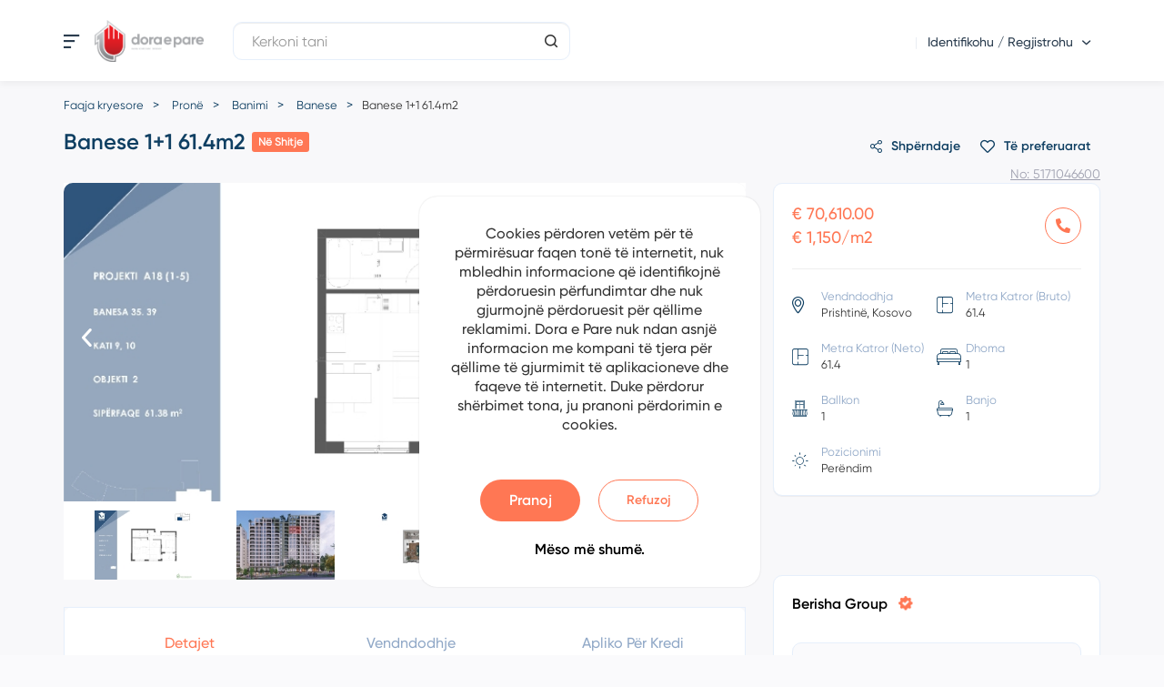

--- FILE ---
content_type: text/html; charset=utf-8
request_url: https://prona.doraepare.com/banese-11-614m2-5171046600
body_size: 22082
content:
<!DOCTYPE html><html lang=en class=html-product-details-page><head><title>Dora E Pare- Banese 1&#x2B;1 61.4m2</title><meta charset=UTF-8><meta name=description content="Dora e pare është platformë online për menaxhimin dhe listimin e pronave të paluajtshme dhe automjeteve. Qëllimi ynë është të krijojmë një urë lidhëse të qëndrueshme për shitësit dhe blerësit duke ofruar një shërbim gjithëpërfshirës i cili i përshtatet nevojave të klientit, qoftë shitje apo blerje.  Ne çdo ditë e më shumë jemi duke e zhvilluar teknologjinë dhe komunikimin tonë për t'u siguruar klientëve tanë një hapësirë për zgjedhjet më të mira në shitjen dhe blerjen e aseteve të tyre duke e marrë shërbimin më të mirë në të njëjtën kohë.  Platforma Dora e Pare përfshin përzgjedhjen më të mirë të partnerëve tregtarë, agjensioneve të patundshmërisë, auto salloneve dhe individëve të përfshirë në procesin e blerjes dhe shitjes së pasurive të paluajtshme dhe automjeteve. Ne ju mundësojmë të kërkoni dhe gjeni pasuri të paluajtshme dhe automjete, dhe ju lehtësojmë mundësinë e financimit përmes para-aprovimit të kredisë për blerjen tuaj."><meta name=keywords content=""><meta http-equiv=X-UA-Compatible content="IE=edge"><meta name=generator content=nopCommerce><meta name=viewport content="width=device-width, initial-scale=1"><link href="https://fonts.googleapis.com/css?family=Montserrat:300,400,500,700" rel=stylesheet as=style media=print onload="this.media=&#34;all&#34;"><script async src="https://www.googletagmanager.com/gtag/js?id=G-VW7MDC6T1G"></script><script>function gtag(){dataLayer.push(arguments)}window.dataLayer=window.dataLayer||[];gtag("js",new Date);gtag("config","G-VW7MDC6T1G")</script><meta property=og:type content=product><meta property=og:title content="Banese 1+1 61.4m2"><meta property=og:description content=""><meta property=og:image content=http://prona.doraepare.com/images/thumbs/0011085_banese-11-614m2_720_2.jpeg><meta property=og:image:url content=http://prona.doraepare.com/images/thumbs/0011085_banese-11-614m2_720_2.jpeg><meta property=og:url content=http://prona.doraepare.com/banese-11-614m2-5171046600><meta property=og:site_name content=Prona><meta property=twitter:card content=summary><meta property=twitter:site content=Prona><meta property=twitter:title content="Banese 1+1 61.4m2"><meta property=twitter:description content=""><meta property=twitter:image content=http://prona.doraepare.com/images/thumbs/0011085_banese-11-614m2_720_2.jpeg><meta property=twitter:url content=http://prona.doraepare.com/banese-11-614m2-5171046600><link href=/lib/limonte-sweetalert2/sweetalert2.css rel=stylesheet><link href=/lib_npm/jquery-ui-dist/jquery-ui.min.css rel=stylesheet><link href=/Themes/Maarifa/Content/css/custom-bootstrap-select.css rel=stylesheet><link href=/Themes/Maarifa/Content/css/bootstrap-select.css rel=stylesheet><link href=/Themes/Maarifa/Content/css/bootstrap.min.css rel=stylesheet><link href=/Themes/Maarifa/Content/css/owl.carousel.min.css rel=stylesheet><link href=/Themes/Maarifa/Content/css/font-awesome.min.css rel=stylesheet><link href=/Themes/Maarifa/Content/css/magnific-popup.css rel=stylesheet><link href="/Themes/Maarifa/Content/css-main/icomoon-styles.css?bust=20260130" rel=stylesheet><link href=/Themes/Maarifa/Content/css/wristwear.styles.css rel=stylesheet><link href=/Themes/Maarifa/Content/css/wristwear.styles.responsive.css rel=stylesheet><link href="/Themes/Maarifa/Content/css/Landing.css?bust=20260130" rel=stylesheet><link href="/Themes/Maarifa/Content/css/HomePage.css?bust=20260130" rel=stylesheet><link href="/Themes/Maarifa/Content/css/Custom.css?bust=20260130" rel=stylesheet><link href="/Themes/Maarifa/Content/css-main/header.css?bust=20260130" rel=stylesheet><link href=../Themes/Maarifa/Content/css/magnific-popup.css rel=stylesheet><link rel=apple-touch-icon sizes=180x180 href="/icons/icons_2/apple-touch-icon.png?v=20221025"><link rel=icon type=image/png sizes=32x32 href="/icons/icons_2/favicon-32x32.png?v=20221025"><link rel=icon type=image/png sizes=16x16 href="/icons/icons_2/favicon-16x16.png?v=20221025"><link rel=manifest href="/icons/icons_2/site.webmanifest?v=20221025"><link rel=mask-icon href="/icons/icons_2/safari-pinned-tab.svg?v=20221025" color=#5bbad5><link rel="shortcut icon" href="/icons/icons_2/favicon.ico?v=20221025"><meta name=msapplication-TileColor content=#da532c><meta name=msapplication-config content="/icons/icons_2/browserconfig.xml?v=20221025"><meta name=theme-color content=#ffffff><!--[if lt IE 9]><script src=https://oss.maxcdn.com/libs/respond.js/1.3.0/respond.min.js></script><![endif]--><body><!--[if lt IE 7]><p class=chromeframe>You are using an <strong>outdated</strong> browser. Please <a href="http://browsehappy.com/">upgrade your browser</a> or <a href="http://www.google.com/chromeframe/?redirect=true">activate Google Chrome Frame</a> to improve your experience.</p><![endif]--><div class=ajax-loading-block-window style=display:none></div><div id=dialog-notifications-success title=Njoftim style=display:none></div><div id=dialog-notifications-error title=Gabim style=display:none></div><div id=dialog-notifications-warning title=Paralajmërim style=display:none></div><div id=bar-notification class=bar-notification-container data-close=Afër></div><div class=master-wrapper-page><!--[if lte IE 8]><div style=clear:both;height:59px;text-align:center;position:relative><a href=http://www.microsoft.com/windows/internet-explorer/default.aspx target=_blank> <img src=/Themes/Maarifa/Content/images/ie_warning.jpg height=42 width=820 alt="You are using an outdated browser. For a faster, safer browsing experience, upgrade for free today."> </a></div><![endif]--><div class=admin-header-link><ul></ul></div><div id=header-home class="header for-desktop"><div class=header-lower><div class=container><div class=navbar-wrapper><div class=header-left><div class=logo-wrapper-x><div class=open-menu id=openMenu><a href=#> <span class="icomoon icon-Icon-open-menu"></span> </a></div><div class=header-logo><a href="/" class=logo> <img src=/Themes/Maarifa/Content/images/red-logo.png> </a></div></div><div class="hidden-search header-search"><form method=get id=small-search-box-form action=/search><div class=form-group><input type=hidden name=cid> <input type=hidden name=advs value=true> <input type=hidden name=isc value=true> <input type=hidden name=sid value=true> <input type=text class="search-nav form-control" id=small-searchterms autocomplete=off placeholder="Kerkoni tani" name=q aria-label="Kerkoni tani"><div class="icon-wrapper show-header"><span class=icon-search></span></div><button type=submit class="btn btn-primary search-box-button hide-header-focusout"> <span class=icon-search></span> </button></div></form></div></div><div class=header-links-wrapper><div class="header-links header-top-right"><ul><li><div class=login-register><div class=dropdown><span onclick=onDropdownClick() class="js-drop-button input-group-btn empty-user-combo-icon display-sm-none"> <svg id=Group_4 data-name="Group 4" xmlns=http://www.w3.org/2000/svg width=17.25 height=17.25 viewBox="0 0 17.25 17.25"><path id=Path_15 data-name="Path 15" d=M17.207,14.782a.674.674,0,0,0-1.319.275.7.7,0,0,1-.143.59.685.685,0,0,1-.539.256H2.045a.685.685,0,0,1-.539-.256.7.7,0,0,1-.143-.59,7.445,7.445,0,0,1,7.083-5.9q.089,0,.179,0t.179,0a7.413,7.413,0,0,1,5.987,3.29.674.674,0,1,0,1.119-.75A8.765,8.765,0,0,0,11.369,8.25a4.582,4.582,0,1,0-5.485,0,8.764,8.764,0,0,0-5.84,6.53,2.047,2.047,0,0,0,2,2.469H15.206a2.047,2.047,0,0,0,2-2.469ZM5.391,4.582a3.234,3.234,0,1,1,3.4,3.23l-.164,0-.163,0A3.238,3.238,0,0,1,5.391,4.582Z transform=translate(0) fill=#6b8ebe /></svg> </span> <button type=button class="btn js-drop-button" onclick=onDropdownClick()> <span class="js-drop-button js-drop-button-label hide-in-mobile">Identifikohu / Regjistrohu</span> <span class="js-drop-button js-drop-button-icon icon-chevron-down"></span> </button><div id=js-dropdown-list class=dropdown-content><div><a href="/login?returnUrl=%2Fbanese-11-614m2-5171046600"> <span>Identifikohu</span> </a></div><div><a href="/register?returnUrl=%2Fbanese-11-614m2-5171046600"> <span>Regjistrohu</span> </a></div></div></div></div></ul></div><ul class="nav-list bottom-links"><li class=nav-list-item><a href="/login?returnUrl=%2Fbanese-11-614m2-5171046600" class=createlist> <span class="icomoon icon-create-list"></span> </a><li class=nav-list-item><a href="/login?returnUrl=%2Fbanese-11-614m2-5171046600" class=login> <span class="icomoon icon-user"> </span> </a></ul><script>function onDropdownClick(){document.getElementById("js-dropdown-list").classList.toggle("show")}function onLanguageClick(){document.getElementById("languageList").classList.toggle("show")}window.onclick=function(n){var i,t,r;if(!n.target.matches(".js-drop-button"))for(i=document.getElementsByClassName("dropdown-content"),t=0;t<i.length;t++)r=i[t],r.classList.contains("show")&&r.classList.remove("show")}</script></div></div></div></div></div><div id=header-homeMobile class="header for-mobile"><div class=header-lower><div class=container><div class=navbar-wrapper><div class=header-left><div class=logo-wrapper-x><div class=open-menu id=openMenuMobile><a href=#> <span class="icomoon icon-Icon-open-menu"></span> </a></div><div class=header-logo><a href="/" class=logo> <img src=/Themes/Maarifa/Content/images/red-logo.png> </a></div></div></div></div></div></div></div><div id=sidemenu class=sidenav-container><button class="btn btn-only-icon close-button"> <i class="fa fa-close"></i> </button> <nav class=sidenav><ul class=nav-options><li class=nav-option><div class=nav-heading><h2 class=nav-title>Menu</h2><p class=nav-label>Zgjedh për të ndryshuar shërbimin</div><ul class="inner-nav services"><li class="inner-option service"><div class="icons property-icons"></div><h2>Prona</h2><a class="btn btn-default" href="https://prona.doraepare.com/"> Kërkoni një Pronë </a><li class="inner-option service"><div class="icons vehicle-icons"></div><h2>Automjete</h2><a class="btn btn-default" href="https://automjete.doraepare.com/"> Kërkoni një Automjet </a></ul><li class="nav-option language-selection"><div class=nav-heading><h2 class=nav-title>Gjuha</h2></div><ul class="inner-nav languages"><li id=languages class="inner-option language"><div class=language-selector><select id=customerlanguage name=customerlanguage class="selectpicker language desktop" onchange=setLocation(this.value) aria-label="Përzgjedhësi i gjuhëve"><option selected value="http://prona.doraepare.com/changelanguage/2?returnUrl=%2Fbanese-11-614m2-5171046600">SQ<option value="http://prona.doraepare.com/changelanguage/1?returnUrl=%2Fbanese-11-614m2-5171046600">EN</select> <select id=customerlanguageMobile name=customerlanguageMobile class="selectpicker mobile" data-live-search=true data-header="Përzgjedhësi i gjuhëve" onchange=setLocation(this.value) aria-label="Përzgjedhësi i gjuhëve"><option selected value="http://prona.doraepare.com/changelanguage/2?returnUrl=%2Fbanese-11-614m2-5171046600">SQ<option value="http://prona.doraepare.com/changelanguage/1?returnUrl=%2Fbanese-11-614m2-5171046600">EN</select></div></ul></ul></nav><script src=../../Themes/Maarifa/Content/js/jquery-3.x.min.js></script></div><div id=sidemenuMobile class="sidenav-container mobile-navbar"><button class="btn btn-only-icon close-button"> <i class="fa fa-close"></i> </button> <nav class="sidenav mobile-sidenav"><ul class=nav-options><li class=nav-option><div class=nav-heading><h2 class=nav-title>Menu</h2><p class=nav-label>Zgjedh për të ndryshuar shërbimin</div><ul class="inner-nav services"><li class="inner-option service"><a href="https://prona.doraepare.com/"><div class="icons property-icons"></div><p>Prona</p><span class="icomoon icon-chevron-right"></span> </a><li class="inner-option service"><a href="https://automjete.doraepare.com/"><div class="icons vehicle-icons"></div><p>Automjete</p><span class="icomoon icon-chevron-right"></span> </a></ul><li class=nav-option><div class=nav-heading><h2 class=nav-title>Gjuha</h2></div><ul class="inner-nav tools"><li class="inner-option tool language-mobile"><div class=language-selector><select id=customerlanguage name=customerlanguage class="selectpicker language desktop" onchange=setLocation(this.value) aria-label="Përzgjedhësi i gjuhëve"><option selected value="http://prona.doraepare.com/changelanguage/2?returnUrl=%2Fbanese-11-614m2-5171046600">SQ<option value="http://prona.doraepare.com/changelanguage/1?returnUrl=%2Fbanese-11-614m2-5171046600">EN</select> <select id=customerlanguageMobile name=customerlanguageMobile class="selectpicker mobile" data-live-search=true data-header="Përzgjedhësi i gjuhëve" onchange=setLocation(this.value) aria-label="Përzgjedhësi i gjuhëve"><option selected value="http://prona.doraepare.com/changelanguage/2?returnUrl=%2Fbanese-11-614m2-5171046600">SQ<option value="http://prona.doraepare.com/changelanguage/1?returnUrl=%2Fbanese-11-614m2-5171046600">EN</select></div><span class="icomoon icon-chevron-right"></span></ul></ul><div class=social-medias><ul class="inner-nav nav nav-list social-wrapper"><li class="inner-option facebook"><a href="https://www.facebook.com/people/Dora-e-Pare/100086801244240/" target=_blank title=facebook> <span class="icon-facebook icon-Icon-awesome-facebook-f"></span> </a><li class="inner-option facebook"><a href="https://www.instagram.com/doraepare/?igshid=YmMyMTA2M2Y%3D" target=_blank title=instagram> <span class="icon-instagram icon-Icon-awesome-instagram"></span> </a></ul></div></nav></div><div id=documents-modal class=modal tabindex=-1><div class=modal-dialog><div class=modal-content><div class=modal-header><button type=button id=docsModalClose class="btn btn-only-icon" data-bs-dismiss=modal aria-label=Close> <span class=icon-close></span> </button></div><div class=modal-body><h2>Documents</h2><div class=documents-list><ul class=list-group><li class=list-item><div><p class=list-group-item-text>Document 1</div><div><span class=icon-chevron-right></span></div><li class=list-item><div><p class=list-group-item-text>Document 2</div><div><span class=icon-chevron-right></span></div><li class=list-item><div><p class=list-group-item-text>Document 3</div><div><span class=icon-chevron-right></span></div><li class=list-item><div><p class=list-group-item-text>Document 4</div><div><span class=icon-chevron-right></span></div></ul></div></div></div></div></div><script src=../../Themes/Maarifa/Content/js/jquery-3.x.min.js></script><script>$(document).ready(function(){$("#openMenu").on("click",function(){$("#sidemenu").toggleClass("sidenav-open")});$("#openMenuMobile").on("click",function(){$("#sidemenuMobile").toggleClass("sidenav-open")});$(".close-button").on("click",function(){window.innerWidth<768?$("#sidemenuMobile").toggleClass("sidenav-open"):$("#sidemenu").toggleClass("sidenav-open")});$("#cost-calculator").on("click",function(){$("#calculator-modal").toggleClass("show")});$("#calcModalClose").on("click",function(){$("#calculator-modal").toggleClass("show")});$("#documents").on("click",function(){$("#documents-modal").addClass("show")});$("#documentMobile").on("click",function(){$("#documents-modal").addClass("show")});$("#docsModalClose").on("click",function(){$("#documents-modal").toggleClass("show")});$("#small-searchterms").on("focus",function(){$(".icon-wrapper").addClass("hide-icon-wrapper");$(".search-box-button").removeClass("hide-header-focusout")});$("#small-searchterms").on("focusout",function(){setTimeout(function(){$(".icon-wrapper").removeClass("hide-icon-wrapper");$(".search-box-button").addClass("hide-header-focusout")},200)});$(".icon-wrapper").on("click",function(){$("#small-search-box-form").submit()});$(".search-box-button").on("mousedown",function(n){n.preventDefault();$("#small-search-box-form").submit()})})</script><div class=master-wrapper-content><div class=container><div class=row><div class=col-md-12></div></div><div class=ajax-loading-block-window style=display:none><div class=loading-image></div></div></div><div class=master-column-wrapper><div class=container><div class=row><div class=col-md-12><style>.nop-lic{padding:2px 4px;position:fixed;bottom:0;background:#808080;color:#fff;z-index:99999;font-size:85%}</style><script>var NativeAppListener={locationKeyHomePageProduct:"callback_location_hompageproduct_js",locationKeyCreateList:"callback_location_createlist_locationinformation_js",inited:!1,deviceHasLocationAccess:null,init:function(){this.shareButtons();this.inited=!0},sendMessage(n){var t=this;this.inited?window.ReactNativeWebView.postMessage(JSON.stringify({key:"info",message:JSON.stringify(n)})):setTimeout(function(){t.sendMessage(n)},3e3)},shareButtons:function(){document.querySelectorAll("#sharemenudropdown").forEach(function(n){n.style.display="none"});document.querySelectorAll("#native_sharemenudropdown").forEach(function(n){n.style.display="block";n.classList.remove("hide");n.querySelector("button").addEventListener("click",function(){let n=this.getAttribute("data-action");window.ReactNativeWebView.postMessage(JSON.stringify({key:"share",message:n}))})})},askLocationAccess:function(n){var t=this;this.inited?window.ReactNativeWebView.postMessage(JSON.stringify({key:"location_access",message:n})):setTimeout(function(){t.askLocationAccess(n)},2e3)}};document.addEventListener("message",n=>{const t=JSON.parse(n.data);if(NativeAppListener.sendMessage("message listener called"),t.hasOwnProperty("key"))switch(t.key){case""+NativeAppListener.locationKeyHomePageProduct:t.value.hasOwnProperty("status")&&t.value.hasOwnProperty("location")&&t.value.status=="granted"?(setAddressFromCoordinates(t.value.location),setAddressFromCoordinatesToCustomerLocation(t.value.location)):(getProductBoxesByLocation(),setCustomerLocation());break;case""+NativeAppListener.locationKeyCreateList:if(t.value.hasOwnProperty("status")&&t.value.hasOwnProperty("location")&&t.value.status=="granted"){const n={lat:t.value.location.coords.latitude,lng:t.value.location.coords.longitude};reloadNativePos(n)}else console.log("user denied geo location")}});window.addEventListener("load",()=>{window.location.host.indexOf("doraepare.com")==-1&&setTimeout(function(){$("body .nop-lic").length||$("body").append('<p class="nop-lic"><a href="https://www.nopCommerce.com" target="_blank" style="text-decoration: none; color: inherit;">'+(jsLocalisations.PoweredByNopCommerce||"Powered by Nop Commerce")+"<\/a><\/p>")},2e3)})</script><script>var interestRate="5.49"</script><div class="scroll-page-header hide-in-mobile"><div class=container><div class=scroll-page-header-content><div class=product-name><h2>Banese 1&#x2B;1 61.4m2</h2><span class="badge bg-primary">Në Shitje</span></div><div class=informations><div class=overview-buttons><div class=dropdown id=sharemenudropdown><button class="btn btn-has-icon dropdown-toggle display-xs-none display-sm-block" type=button data-bs-toggle=dropdown aria-expanded=false onclick=openDropdown(this)> <span class="icomoon icon-share"></span> <span>Shpërndaje</span> </button><ul class="dropdown-menu product-share-button"><li><a class=dropdown-item href="https://www.facebook.com/sharer/sharer.php?u=https://prona.doraepare.com/banese-11-614m2-5171046600" rel="noopener noreferrer" target=_blank> <span class=icon-Icon-awesome-facebook-f></span> <span>Facebook</span> </a><li><a class=dropdown-item href="https://api.whatsapp.com/send?text=https://prona.doraepare.com/banese-11-614m2-5171046600" data-action=share/whatsapp/share rel="noopener noreferrer" target=_blank> <svg xmlns=http://www.w3.org/2000/svg width=22 height=22 viewBox="0 -4 24 24" style=color:#ff7754;margin-right:-1px;margin-left:0><path fill=#ff7754 d="M12.043 6.925a4.985 4.985 0 0 0-4.98 4.979c-.001.94.263 1.856.761 2.649l.118.188l-.503 1.837l1.885-.494l.181.108a4.97 4.97 0 0 0 2.535.693h.001a4.986 4.986 0 0 0 4.979-4.978a4.946 4.946 0 0 0-1.456-3.522a4.946 4.946 0 0 0-3.521-1.46zm2.928 7.118c-.125.35-.723.668-1.01.711a2.044 2.044 0 0 1-.943-.059a8.51 8.51 0 0 1-.853-.315c-1.502-.648-2.482-2.159-2.558-2.26c-.074-.1-.61-.812-.61-1.548c0-.737.386-1.099.523-1.249a.552.552 0 0 1 .4-.186c.1 0 .199.001.287.005c.092.004.215-.035.336.257c.125.3.425 1.036.462 1.111c.037.074.062.162.013.262c-.05.101-.074.162-.15.25c-.074.088-.157.195-.224.263c-.075.074-.153.155-.066.305c.088.149.388.64.832 1.037c.572.51 1.055.667 1.204.743c.15.074.237.063.325-.038c.087-.101.374-.437.474-.586c.1-.15.199-.125.337-.076c.137.051.873.412 1.022.487c.148.074.249.112.287.175c.036.062.036.361-.088.711z"></path><path fill=#ff7754 d="M20 3H4a1 1 0 0 0-1 1v16a1 1 0 0 0 1 1h16a1 1 0 0 0 1-1V4a1 1 0 0 0-1-1zm-7.96 14.896h-.002a5.98 5.98 0 0 1-2.862-.729L6 18l.85-3.104a5.991 5.991 0 0 1 5.19-8.983a5.95 5.95 0 0 1 4.238 1.757a5.95 5.95 0 0 1 1.751 4.237a5.998 5.998 0 0 1-5.989 5.989z"></path></svg> <span>Whatsapp</span> </a><li><a class=dropdown-item href="https://twitter.com/intent/tweet?text=Banese 1+1 61.4m2&amp;url=https://prona.doraepare.com/banese-11-614m2-5171046600" rel="noopener noreferrer" target=_blank> <span class=icon-Icon-metro-twitter></span> <span>Twitter</span> </a><li><a class=dropdown-item href="https://www.linkedin.com/sharing/share-offsite/?url=https://prona.doraepare.com/banese-11-614m2-5171046600" rel="noopener noreferrer" target=_blank> <svg xmlns=http://www.w3.org/2000/svg width=14 height=14 viewBox="0 0 34 34" class=global-nav__logo style=color:#ff7754;margin-right:5px;margin-left:3px><title>
                            LinkedIn
                        </title><g><path d=M34,2.5v29A2.5,2.5,0,0,1,31.5,34H2.5A2.5,2.5,0,0,1,0,31.5V2.5A2.5,2.5,0,0,1,2.5,0h29A2.5,2.5,0,0,1,34,2.5ZM10,13H5V29h5Zm.45-5.5A2.88,2.88,0,0,0,7.59,4.6H7.5a2.9,2.9,0,0,0,0,5.8h0a2.88,2.88,0,0,0,2.95-2.81ZM29,19.28c0-4.81-3.06-6.68-6.1-6.68a5.7,5.7,0,0,0-5.06,2.58H17.7V13H13V29h5V20.49a3.32,3.32,0,0,1,3-3.58h.19c1.59,0,2.77,1,2.77,3.52V29h5Z fill=currentColor></path></g></svg> <span>LinkedIn</span> </a></ul></div><div class=dropdown id=native_sharemenudropdown style=display:none><button class="btn btn-has-icon dropdown-toggle display-xs-none display-sm-block" type=button data-bs-toggle=dropdown aria-expanded=false data-action=https://prona.doraepare.com/banese-11-614m2-5171046600> <span class="icomoon icon-share"></span> <span>Shpërndaje</span> </button></div><script>var openDropdown=()=>{$("#sharemenudropdown .dropdown-menu").toggleClass("show")};window.addEventListener("load",function(){$("html,body").on("click",function(n){!$(n.target).closest("#sharemenudropdown").length>0&&$("#sharemenudropdown .dropdown-menu").removeClass("show")})})</script><div class=add-to-wishlist><button type=button id=add-to-wishlist-button-914 class="btn btn-has-icon" data-productid=914 onclick=addToWish(this)> <span class=icon-heart></span> <span class=t-label>Të preferuarat</span> </button></div><script>function addToWish(n){if(thisProductOnWatchList)return removeFromWish(n),!1;AjaxCart.addproducttocart_details("/addproducttocart/details/914/2","#product-details-form",function(t){t.success===!0&&(thisProductOnWatchList=!0,n.children[0].classList.remove("icon-heart"),n.classList.add("added-to-wishlist"),n.children[0].classList.add("icon-heart-filled"),$(n).find(".t-label").text("Fshij"))})}function removeFromWish(n){return AjaxCart.removeProductFromCart_details("/ShoppingCart/RemoveFromWishlist","914",function(t){t.success===!0&&(n.children[0].classList.add("icon-heart"),n.classList.remove("added-to-wishlist"),n.children[0].classList.remove("icon-heart-filled"),$(n).find(".t-label").text("Të preferuarat"),thisProductOnWatchList=!1)}),!1}var thisProductOnWatchList=!1</script><p class=product-number>No: 5171046600</div><div class=prices><div class=prices><div class=product-price><span id=price-value-914> &#x20AC; 70,610.00 </span></div><div class=product-price><span id=price-per-m2> &#x20AC; 1,150/m2 </span></div></div></div><div class=scroll-header-attributes><p class=location>Prishtin&#xEB;, Kosovo</div></div></div></div></div><div class="breadcrumb-wrapper display-xs-none display-sm-block"><div class="breadcrumb-wrapper property"><ol class=breadcrumb itemscope itemtype=http://schema.org/BreadcrumbList><li><span itemscope itemtype=http://data-vocabulary.org/Breadcrumb> <a href="/" itemprop=url> <span itemprop=title> <span class=product-breadcrumb-homelink>Faqja kryesore</span> </span> </a> </span><li itemprop=itemListElement itemscope itemtype=http://schema.org/ListItem><span> <a href=/property itemprop=item> <span itemprop=name>Pronë</span> </a> </span><meta itemprop=position content=1><li itemprop=itemListElement itemscope itemtype=http://schema.org/ListItem><span> <a href=/banini itemprop=item> <span itemprop=name>Banimi</span> </a> </span><meta itemprop=position content=2><li itemprop=itemListElement itemscope itemtype=http://schema.org/ListItem><span> <a href=/apartament itemprop=item> <span itemprop=name>Banese</span> </a> </span><meta itemprop=position content=3><li itemprop=itemListElement itemscope itemtype=http://schema.org/ListItem><strong class=active itemprop=name>Banese 1&#x2B;1 61.4m2</strong> <span itemprop=item itemscope itemtype=http://schema.org/Thing id=/banese-11-614m2-5171046600> </span><meta itemprop=position content=4></ol></div></div><div class="page product-details-page"><div class=page-body><div class=redirect-to-storehome><a class="btn btn-primary" onclick=redirection()> Shiko listime te reja </a></div><div class=back-button><a class="btn btn-has-icon" onclick=returnBack()> <span class="icomoon icon-left"></span> </a></div><form method=post id=product-details-form action=/banese-11-614m2-5171046600><div itemscope itemtype=http://schema.org/Product><meta itemprop=name content="Banese 1+1 61.4m2"><meta itemprop=sku content=5171046600><meta itemprop=gtin><meta itemprop=mpn><meta itemprop=description><meta itemprop=image content=http://prona.doraepare.com/images/thumbs/0011085_banese-11-614m2_720_2.jpeg><div itemprop=offers itemscope itemtype=http://schema.org/Offer><meta itemprop=url content=http://prona.doraepare.com/banese-11-614m2-5171046600><meta itemprop=price content=70610.00><meta itemprop=priceCurrency content=EUR><meta itemprop=priceValidUntil><meta itemprop=availability content=http://schema.org/OutOfStock></div><div itemprop=review itemscope itemtype=http://schema.org/Review><meta itemprop=author content=ALL><meta itemprop=url content=/productreviews/0></div></div><div data-productid=914><div class=product-essential><div class=product-page-header-wrapper><div class="row product-page-header"><div class="col-sm-7 col-md-7 col-lg-8"><div class="product-name page-header hide-in-mobile"><h2>Banese 1&#x2B;1 61.4m2</h2><span class="badge bg-primary">Në Shitje</span></div></div><div class="col-sm-5 col-md-5 col-lg-4"><div class=overview><div class=overview-buttons><div class=dropdown id=sharemenudropdown><button class="btn btn-has-icon dropdown-toggle display-xs-none display-sm-block" type=button data-bs-toggle=dropdown aria-expanded=false onclick=openDropdown(this)> <span class="icomoon icon-share"></span> <span>Shpërndaje</span> </button><ul class="dropdown-menu product-share-button"><li><a class=dropdown-item href="https://www.facebook.com/sharer/sharer.php?u=https://prona.doraepare.com/banese-11-614m2-5171046600" rel="noopener noreferrer" target=_blank> <span class=icon-Icon-awesome-facebook-f></span> <span>Facebook</span> </a><li><a class=dropdown-item href="https://api.whatsapp.com/send?text=https://prona.doraepare.com/banese-11-614m2-5171046600" data-action=share/whatsapp/share rel="noopener noreferrer" target=_blank> <svg xmlns=http://www.w3.org/2000/svg width=22 height=22 viewBox="0 -4 24 24" style=color:#ff7754;margin-right:-1px;margin-left:0><path fill=#ff7754 d="M12.043 6.925a4.985 4.985 0 0 0-4.98 4.979c-.001.94.263 1.856.761 2.649l.118.188l-.503 1.837l1.885-.494l.181.108a4.97 4.97 0 0 0 2.535.693h.001a4.986 4.986 0 0 0 4.979-4.978a4.946 4.946 0 0 0-1.456-3.522a4.946 4.946 0 0 0-3.521-1.46zm2.928 7.118c-.125.35-.723.668-1.01.711a2.044 2.044 0 0 1-.943-.059a8.51 8.51 0 0 1-.853-.315c-1.502-.648-2.482-2.159-2.558-2.26c-.074-.1-.61-.812-.61-1.548c0-.737.386-1.099.523-1.249a.552.552 0 0 1 .4-.186c.1 0 .199.001.287.005c.092.004.215-.035.336.257c.125.3.425 1.036.462 1.111c.037.074.062.162.013.262c-.05.101-.074.162-.15.25c-.074.088-.157.195-.224.263c-.075.074-.153.155-.066.305c.088.149.388.64.832 1.037c.572.51 1.055.667 1.204.743c.15.074.237.063.325-.038c.087-.101.374-.437.474-.586c.1-.15.199-.125.337-.076c.137.051.873.412 1.022.487c.148.074.249.112.287.175c.036.062.036.361-.088.711z"></path><path fill=#ff7754 d="M20 3H4a1 1 0 0 0-1 1v16a1 1 0 0 0 1 1h16a1 1 0 0 0 1-1V4a1 1 0 0 0-1-1zm-7.96 14.896h-.002a5.98 5.98 0 0 1-2.862-.729L6 18l.85-3.104a5.991 5.991 0 0 1 5.19-8.983a5.95 5.95 0 0 1 4.238 1.757a5.95 5.95 0 0 1 1.751 4.237a5.998 5.998 0 0 1-5.989 5.989z"></path></svg> <span>Whatsapp</span> </a><li><a class=dropdown-item href="https://twitter.com/intent/tweet?text=Banese 1+1 61.4m2&amp;url=https://prona.doraepare.com/banese-11-614m2-5171046600" rel="noopener noreferrer" target=_blank> <span class=icon-Icon-metro-twitter></span> <span>Twitter</span> </a><li><a class=dropdown-item href="https://www.linkedin.com/sharing/share-offsite/?url=https://prona.doraepare.com/banese-11-614m2-5171046600" rel="noopener noreferrer" target=_blank> <svg xmlns=http://www.w3.org/2000/svg width=14 height=14 viewBox="0 0 34 34" class=global-nav__logo style=color:#ff7754;margin-right:5px;margin-left:3px><title>
                            LinkedIn
                        </title><g><path d=M34,2.5v29A2.5,2.5,0,0,1,31.5,34H2.5A2.5,2.5,0,0,1,0,31.5V2.5A2.5,2.5,0,0,1,2.5,0h29A2.5,2.5,0,0,1,34,2.5ZM10,13H5V29h5Zm.45-5.5A2.88,2.88,0,0,0,7.59,4.6H7.5a2.9,2.9,0,0,0,0,5.8h0a2.88,2.88,0,0,0,2.95-2.81ZM29,19.28c0-4.81-3.06-6.68-6.1-6.68a5.7,5.7,0,0,0-5.06,2.58H17.7V13H13V29h5V20.49a3.32,3.32,0,0,1,3-3.58h.19c1.59,0,2.77,1,2.77,3.52V29h5Z fill=currentColor></path></g></svg> <span>LinkedIn</span> </a></ul></div><div class=dropdown id=native_sharemenudropdown style=display:none><button class="btn btn-has-icon dropdown-toggle display-xs-none display-sm-block" type=button data-bs-toggle=dropdown aria-expanded=false data-action=https://prona.doraepare.com/banese-11-614m2-5171046600> <span class="icomoon icon-share"></span> <span>Shpërndaje</span> </button></div><script>var openDropdown=()=>{$("#sharemenudropdown .dropdown-menu").toggleClass("show")};window.addEventListener("load",function(){$("html,body").on("click",function(n){!$(n.target).closest("#sharemenudropdown").length>0&&$("#sharemenudropdown .dropdown-menu").removeClass("show")})})</script><div class=add-to-wishlist><button type=button id=add-to-wishlist-button-914 class="btn btn-has-icon" data-productid=914 onclick=addToWish(this)> <span class=icon-heart></span> <span class=t-label>Të preferuarat</span> </button></div><script>function addToWish(n){if(thisProductOnWatchList)return removeFromWish(n),!1;AjaxCart.addproducttocart_details("/addproducttocart/details/914/2","#product-details-form",function(t){t.success===!0&&(thisProductOnWatchList=!0,n.children[0].classList.remove("icon-heart"),n.classList.add("added-to-wishlist"),n.children[0].classList.add("icon-heart-filled"),$(n).find(".t-label").text("Fshij"))})}function removeFromWish(n){return AjaxCart.removeProductFromCart_details("/ShoppingCart/RemoveFromWishlist","914",function(t){t.success===!0&&(n.children[0].classList.add("icon-heart"),n.classList.remove("added-to-wishlist"),n.children[0].classList.remove("icon-heart-filled"),$(n).find(".t-label").text("Të preferuarat"),thisProductOnWatchList=!1)}),!1}var thisProductOnWatchList=!1</script></div><p class=product-number>No: 5171046600</div></div></div></div><div class=row><div class="col-sm-7 col-md-7 col-lg-8"><style>.youtube-prev.youtube-thumb-item{position:relative;width:100%;height:100%;display:block;z-index:7}.youtube-prev.youtube-thumb-item:before,span.youtube-prev.video-stage:before{content:"";background:#e88e77;left:0;right:0;top:0;bottom:0;z-index:9999;position:absolute;opacity:0;cursor:pointer}.youtube-prev.youtube-thumb-item:hover:before{opacity:.5}span.youtube-prev.video-stage{position:relative;display:block}</style><div class=gallery><div class=picture><div class="owl-carousel owl-theme" id=pictureSlider><a class=item href=https://prona.doraepare.com/images/thumbs/0011085_banese-11-614m2_2.jpeg title=Living-Room id=main-product-img-lightbox-anchor-914> <img class=custom-lazy-load alt=Living-Room data-src=https://prona.doraepare.com/images/thumbs/0011085_banese-11-614m2_720_2.jpeg title=Living-Room id=main-product-img-914 data-defaultsize=https://prona.doraepare.com/images/thumbs/0011085_banese-11-614m2_720_2.jpeg data-fullsize=https://prona.doraepare.com/images/thumbs/0011085_banese-11-614m2_2.jpegl> </a> <a class=item href=https://prona.doraepare.com/images/thumbs/0011086_banese-11-614m2_2.jpeg title=Living-Room id=main-product-img-lightbox-anchor-914> <img class=custom-lazy-load alt=Living-Room data-src=https://prona.doraepare.com/images/thumbs/0011086_banese-11-614m2_720_2.jpeg title=Living-Room id=main-product-img-914 data-defaultsize=https://prona.doraepare.com/images/thumbs/0011086_banese-11-614m2_720_2.jpeg data-fullsize=https://prona.doraepare.com/images/thumbs/0011086_banese-11-614m2_2.jpegl> </a> <a class=item href=https://prona.doraepare.com/images/thumbs/0011087_banese-11-614m2_2.jpeg title=Living-Room id=main-product-img-lightbox-anchor-914> <img class=custom-lazy-load alt=Living-Room data-src=https://prona.doraepare.com/images/thumbs/0011087_banese-11-614m2_720_2.jpeg title=Living-Room id=main-product-img-914 data-defaultsize=https://prona.doraepare.com/images/thumbs/0011087_banese-11-614m2_720_2.jpeg data-fullsize=https://prona.doraepare.com/images/thumbs/0011087_banese-11-614m2_2.jpegl> </a> <a class=item href=https://prona.doraepare.com/images/thumbs/0011088_banese-11-614m2_2.jpeg title=Living-Room id=main-product-img-lightbox-anchor-914> <img class=custom-lazy-load alt=Living-Room data-src=https://prona.doraepare.com/images/thumbs/0011088_banese-11-614m2_720_2.jpeg title=Living-Room id=main-product-img-914 data-defaultsize=https://prona.doraepare.com/images/thumbs/0011088_banese-11-614m2_720_2.jpeg data-fullsize=https://prona.doraepare.com/images/thumbs/0011088_banese-11-614m2_2.jpegl> </a></div></div><div class="picture-thumbs product-slider owl-carousel owl-theme" id=product-slider><a class="thumb-item thumb-popup-link" alt=Living-Room title=Living-Room> <img class=custom-lazy-load data-src=https://prona.doraepare.com/images/thumbs/0011085_banese-11-614m2_160_2.jpeg alt=Living-Room title=Living-Room data-defaultsize=http://prona.doraepare.com/images/thumbs/0011085_banese-11-614m2_720_2.jpeg data-fullsize=https://prona.doraepare.com/images/thumbs/0011085_banese-11-614m2_2.jpeg> </a> <a class="thumb-item thumb-popup-link" alt=Living-Room title=Living-Room> <img class=custom-lazy-load data-src=https://prona.doraepare.com/images/thumbs/0011086_banese-11-614m2_160_2.jpeg alt=Living-Room title=Living-Room data-defaultsize=http://prona.doraepare.com/images/thumbs/0011086_banese-11-614m2_720_2.jpeg data-fullsize=https://prona.doraepare.com/images/thumbs/0011086_banese-11-614m2_2.jpeg> </a> <a class="thumb-item thumb-popup-link" alt=Living-Room title=Living-Room> <img class=custom-lazy-load data-src=https://prona.doraepare.com/images/thumbs/0011087_banese-11-614m2_160_2.jpeg alt=Living-Room title=Living-Room data-defaultsize=http://prona.doraepare.com/images/thumbs/0011087_banese-11-614m2_720_2.jpeg data-fullsize=https://prona.doraepare.com/images/thumbs/0011087_banese-11-614m2_2.jpeg> </a> <a class="thumb-item thumb-popup-link" alt=Living-Room title=Living-Room> <img class=custom-lazy-load data-src=https://prona.doraepare.com/images/thumbs/0011088_banese-11-614m2_160_2.jpeg alt=Living-Room title=Living-Room data-defaultsize=http://prona.doraepare.com/images/thumbs/0011088_banese-11-614m2_720_2.jpeg data-fullsize=https://prona.doraepare.com/images/thumbs/0011088_banese-11-614m2_2.jpeg> </a></div><script defer src=/lib/OwlCarousel2/owl.carousel.min.js></script><script defer src=../Themes/Maarifa/Content/js/owl.navigation.js></script><script src=../../Themes/Maarifa/Content/js/jquery-3.x.min.js></script></div><div class=mobile-chip-list><div id=productChipList class="owl-carousel owl-theme product-chip-list"><div class=item><span class="chip chip-primary">Në shitje</span></div></div></div></div><div class="col-sm-5 col-md-5 col-lg-4"><div class="overview specs-overview"><div class=product-detail-overview><div class="product-name mobile-name hide-in-desktop"><h2>Banese 1&#x2B;1 61.4m2</h2><span class="badge bg-primary">Në Shitje</span><div class="breadcrumb-wrapper hide-in-desktop"><div class="breadcrumb-wrapper property"><ol class=breadcrumb itemscope itemtype=http://schema.org/BreadcrumbList><li><span itemscope itemtype=http://data-vocabulary.org/Breadcrumb> <a href="/" itemprop=url> <span itemprop=title> <span class=product-breadcrumb-homelink>Faqja kryesore</span> </span> </a> </span><li itemprop=itemListElement itemscope itemtype=http://schema.org/ListItem><span> <a href=/property itemprop=item> <span itemprop=name>Pronë</span> </a> </span><meta itemprop=position content=1><li itemprop=itemListElement itemscope itemtype=http://schema.org/ListItem><span> <a href=/banini itemprop=item> <span itemprop=name>Banimi</span> </a> </span><meta itemprop=position content=2><li itemprop=itemListElement itemscope itemtype=http://schema.org/ListItem><span> <a href=/apartament itemprop=item> <span itemprop=name>Banese</span> </a> </span><meta itemprop=position content=3><li itemprop=itemListElement itemscope itemtype=http://schema.org/ListItem><strong class=active itemprop=name>Banese 1&#x2B;1 61.4m2</strong> <span itemprop=item itemscope itemtype=http://schema.org/Thing id=/banese-11-614m2-5171046600> </span><meta itemprop=position content=4></ol></div></div></div><div class=panel><div class=panel-heading><div class=prices><div class=product-price><span id=price-value-914> &#x20AC; 70,610.00 </span></div><div class=product-price><span id=price-per-m2> &#x20AC; 1,150/m2 </span></div></div><div class=panel-header-actions><a class="btn btn-default btn-only-icon phone-btn" href=tel:+38344458458> <span class=icon-phone></span> </a></div></div><div class=panel-body><div class=product-details><div class=product-attribute><div class="attr-icon icon-location-indicator"></div><div class=attr-info><p class=attr-label>Vendndodhja<p class=attr-text>Prishtin&#xEB;, Kosovo</div></div><div class=product-attribute><div class="attr-icon icon-plan"></div><div class=attr-info><p class=attr-label>Metra Katror (Bruto)<p class=attr-text>61.4</div></div><div class=product-attribute><div class="attr-icon icon-plan"></div><div class=attr-info><p class=attr-label>Metra Katror (Neto)<p class=attr-text>61.4</div></div><div class=product-attribute><div class="attr-icon icon-bed"></div><div class=attr-info><p class=attr-label>Dhoma<p class=attr-text>1</div></div><div class=product-attribute><div class="attr-icon icon-balcony"></div><div class=attr-info><p class=attr-label>Ballkon<p class=attr-text>1</div></div><div class=product-attribute><div class="attr-icon icon-shower"></div><div class=attr-info><p class=attr-label>Banjo<p class=attr-text>1</div></div><div class=product-attribute><div class="attr-icon icon-sun-line"></div><div class=attr-info><p class=attr-label>Pozicionimi<p class=attr-text>Per&#xEB;ndim</div></div></div></div></div></div></div></div></div><div class=row><div class="col-sm-7 col-md-7 col-lg-8"><div class="product-details-tabs grid-sistem"><ul class="nav nav-tabs"><li class="js-tab-link active" id=descriptionTab data-tab=details><a role=button data-toggle=tab>Detajet</a><li class=js-tab-link id=locationTab data-tab=location><a role=button data-toggle=tab>Vendndodhje</a><li class=js-tab-link id=loanTab data-tab=loan><a role=button data-toggle=tab>Apliko për Kredi</a></ul><style>.product-details-page .grid-sistem .nav-tabs>li{flex-basis:33.3%}</style><div class=tab-content><div class="full-description tab-pane js-tab-pane fade in active" data-tab=details><div class=product-specs-box><div class="panel-group accordion-container" id=descriptions role=tablist aria-multiselectable=true><div class="panel panel-default opened"><div class="panel-heading accordion-heading" role=tab id=headingDescriptions onclick=openAccordion(this)><h4 class="panel-title accordion-title"><a role=button data-toggle=collapse data-parent=#descriptions aria-expanded=true aria-controls=descriptionsContent> <span>Përshkrimi</span> <i class="icomoon icon-add icon-minus-solid"></i> </a></h4></div><div id=descriptionsContent class="panel-collapse accordion-collapse collapse" role=tabpanel aria-labelledby=descriptions><table class="data-table table table-condensed table-striped"><tbody><tr><td class="a-left spec-name">Data<td class="a-left spec-value">2/28/2024<tr><td class="a-left spec-name">Pagesa Mujore<td class="a-left spec-value">0.00<tr><td class="a-left spec-name">Kati<td class="a-left spec-value">9<tr><td class="a-left spec-name">Numri i Kateve (ndërtesë)<td class="a-left spec-value">10<tr><td class="a-left spec-name">E Mobiluar<td class="a-left spec-value">Jo</table><div class=panel-body><div class=descriptions><p><p>A18/1 Objekti 2<ul><li>Banesa numër 35 dhe 39<li>Banesë një dhomëshe 61.38 m²<li>Projekti: Park Residence<li>Blloku Ndertimor: A18 (1-5)<li>Objekti: 2<li>Kati: 9 dhe 10<li>Ofrohet për shitje banesa 61.38 m², me orientim nga Perendimi. Karakteristikë e këtij tipi është hapsira e shfrytëzueshme e qëndrimit ditor, kuzhinës dhe qasja nga dhoma e gjumit në ballkon, po ashtu e veqant tjetër është ekspoyimi i banesëses ndaj ndriqimit natyral.<li>Banesa ka këtë renditje:<li>Qëndrim Ditor: 26.46 m²<li>Dhoma e gjumit: 12.36 m²<li>Banjo: 5.02 m²<li>Ballkon: 3.46 m²<li>Koridor: 4.48 m²<br><br>Ky objekt i ka gjithësej 4 banesa në secilin kat karakteristik, posedon dy ashensorë të dimensioneve standarde, dhe ka dy nivele nëntokësore që shfrytëzohen për parkingje të brendshme. Dritaret janë të projektuara deri në tokë që mundëson depertimin e ndriqimit maksimal në hapësirat e banimit.</ul></div></div></div></div></div></div><script src=../../Themes/Maarifa/Content/js/jquery-3.x.min.js></script><script defer src=../Themes/Maarifa/Content/js/jquery.magnific-popup.min.js></script></div><div class="location-section tab-pane js-tab-pane fade in" data-tab=location><div><input type=hidden value=ChIJyemiLY6fVBMRStxy8Oum9WM id=details-placeId> <input type=hidden value=42.63731656075127 id=details-latitude> <input type=hidden value=21.164741534918228 id=details-longitude></div><div class=product-details-map><div id=map class=location-map></div></div><script src="https://maps.googleapis.com/maps/api/js?key=AIzaSyD9Hn35c3FEeFyhElToHMX56rA_-R4oW2M&amp;libraries=places"></script><script>function initialize(){var i=document.getElementById("details-placeId").value,r=document.getElementById("details-latitude").value,u=document.getElementById("details-longitude").value,n=new google.maps.Map(document.getElementById("map"),{center:new google.maps.LatLng(r,u),zoom:15}),f={placeId:i},t=new google.maps.InfoWindow,e=new google.maps.places.PlacesService(n);e.getDetails(f,function(i,r){if(r==google.maps.places.PlacesServiceStatus.OK){var u=new google.maps.Marker({map:n,position:i.geometry.location});google.maps.event.addListener(u,"click",function(){t.setContent(i.name);t.open(n,this)})}})}google.maps.event.addDomListener(window,"load",initialize)</script></div><div class="loan-section tab-pane js-tab-pane fade in" data-tab=loan><form action="/" method=post onsubmit=setLoanCalculatorApplicationFormSubmit()><div id=LoanCalculatorForm><input type=hidden value=914 id=LoanProductId> <input type=hidden value="Banese 1+1 61.4m2" id=LoanProductName> <input type=hidden value="€ 70,610.00" id=LoanProductPrice> <input type=hidden value="Banese 1+1 61.4m2" id=LoanProductTitle> <input type=hidden value=http://prona.doraepare.com/banese-11-614m2-5171046600 id=LoanProductLink> <input type=hidden value=5171046600 id=LoanProductSku><div class=loan-application-form><div class=container-fluid><div class=row><div class=col-sm-12><div class=form-container><div class=content-header><p class=content-title>Ky kalkulator bazohet në normën mesatare të interesit vetëm për qëllime llogaritëse. Normat e interesit janë subjekt i ofertave të bankës, ofertave të partnerëve tregtarë dhe kategorisë së klientëve që ju i përkisni. Për më shumë informacion, do të kontaktoheni nga punonjësit e Bankës.</div><div class=additonal-detail-container><div class=form-elements><div id=calculatorFieldWrapper class="calculatorField form-elements-vertical"><div class=form-element><label class=control-label>Vlerë</label> <input oninput="return loanCalculator(this,document.getElementById(&#34;loanPeriods&#34;))" onchange="return loanCalculator(this,document.getElementById(&#34;loanPeriods&#34;))" id=loanMainAmount type=number class=form-control placeholder=Vlerë></div><div class=form-element><label class=control-label>Periudhat</label> <select onchange="return loanCalculator(document.getElementById(&#34;loanMainAmount&#34;),this)" id=loanPeriods class=form-control><option value=1>1 Muaj<option value=2>2 Muaj<option value=3>3 Muaj<option value=4>4 Muaj<option value=5>5 Muaj<option value=6>6 Muaj<option value=7>7 Muaj<option value=8>8 Muaj<option value=9>9 Muaj<option value=10>10 Muaj<option value=11>11 Muaj<option value=12>12 Muaj<option value=13>13 Muaj<option value=14>14 Muaj<option value=15>15 Muaj<option value=16>16 Muaj<option value=17>17 Muaj<option value=18>18 Muaj<option value=19>19 Muaj<option value=20>20 Muaj<option value=21>21 Muaj<option value=22>22 Muaj<option value=23>23 Muaj<option value=24>24 Muaj<option value=25>25 Muaj<option value=26>26 Muaj<option value=27>27 Muaj<option value=28>28 Muaj<option value=29>29 Muaj<option value=30>30 Muaj<option value=31>31 Muaj<option value=32>32 Muaj<option value=33>33 Muaj<option value=34>34 Muaj<option value=35>35 Muaj<option value=36>36 Muaj<option value=37>37 Muaj<option value=38>38 Muaj<option value=39>39 Muaj<option value=40>40 Muaj<option value=41>41 Muaj<option value=42>42 Muaj<option value=43>43 Muaj<option value=44>44 Muaj<option value=45>45 Muaj<option value=46>46 Muaj<option value=47>47 Muaj<option value=48>48 Muaj<option value=49>49 Muaj<option value=50>50 Muaj<option value=51>51 Muaj<option value=52>52 Muaj<option value=53>53 Muaj<option value=54>54 Muaj<option value=55>55 Muaj<option value=56>56 Muaj<option value=57>57 Muaj<option value=58>58 Muaj<option value=59>59 Muaj<option value=60>60 Muaj<option value=61>61 Muaj<option value=62>62 Muaj<option value=63>63 Muaj<option value=64>64 Muaj<option value=65>65 Muaj<option value=66>66 Muaj<option value=67>67 Muaj<option value=68>68 Muaj<option value=69>69 Muaj<option value=70>70 Muaj<option value=71>71 Muaj<option value=72>72 Muaj<option value=73>73 Muaj<option value=74>74 Muaj<option value=75>75 Muaj<option value=76>76 Muaj<option value=77>77 Muaj<option value=78>78 Muaj<option value=79>79 Muaj<option value=80>80 Muaj<option value=81>81 Muaj<option value=82>82 Muaj<option value=83>83 Muaj<option value=84>84 Muaj<option value=85>85 Muaj<option value=86>86 Muaj<option value=87>87 Muaj<option value=88>88 Muaj<option value=89>89 Muaj<option value=90>90 Muaj<option value=91>91 Muaj<option value=92>92 Muaj<option value=93>93 Muaj<option value=94>94 Muaj<option value=95>95 Muaj<option value=96>96 Muaj<option value=97>97 Muaj<option value=98>98 Muaj<option value=99>99 Muaj<option value=100>100 Muaj<option value=101>101 Muaj<option value=102>102 Muaj<option value=103>103 Muaj<option value=104>104 Muaj<option value=105>105 Muaj<option value=106>106 Muaj<option value=107>107 Muaj<option value=108>108 Muaj<option value=109>109 Muaj<option value=110>110 Muaj<option value=111>111 Muaj<option value=112>112 Muaj<option value=113>113 Muaj<option value=114>114 Muaj<option value=115>115 Muaj<option value=116>116 Muaj<option value=117>117 Muaj<option value=118>118 Muaj<option value=119>119 Muaj<option value=120>120 Muaj<option value=121>121 Muaj<option value=122>122 Muaj<option value=123>123 Muaj<option value=124>124 Muaj<option value=125>125 Muaj<option value=126>126 Muaj<option value=127>127 Muaj<option value=128>128 Muaj<option value=129>129 Muaj<option value=130>130 Muaj<option value=131>131 Muaj<option value=132>132 Muaj<option value=133>133 Muaj<option value=134>134 Muaj<option value=135>135 Muaj<option value=136>136 Muaj<option value=137>137 Muaj<option value=138>138 Muaj<option value=139>139 Muaj<option value=140>140 Muaj<option value=141>141 Muaj<option value=142>142 Muaj<option value=143>143 Muaj<option value=144>144 Muaj<option value=145>145 Muaj<option value=146>146 Muaj<option value=147>147 Muaj<option value=148>148 Muaj<option value=149>149 Muaj<option value=150>150 Muaj<option value=151>151 Muaj<option value=152>152 Muaj<option value=153>153 Muaj<option value=154>154 Muaj<option value=155>155 Muaj<option value=156>156 Muaj<option value=157>157 Muaj<option value=158>158 Muaj<option value=159>159 Muaj<option value=160>160 Muaj<option value=161>161 Muaj<option value=162>162 Muaj<option value=163>163 Muaj<option value=164>164 Muaj<option value=165>165 Muaj<option value=166>166 Muaj<option value=167>167 Muaj<option value=168>168 Muaj<option value=169>169 Muaj<option value=170>170 Muaj<option value=171>171 Muaj<option value=172>172 Muaj<option value=173>173 Muaj<option value=174>174 Muaj<option value=175>175 Muaj<option value=176>176 Muaj<option value=177>177 Muaj<option value=178>178 Muaj<option value=179>179 Muaj<option value=180>180 Muaj<option value=181>181 Muaj<option value=182>182 Muaj<option value=183>183 Muaj<option value=184>184 Muaj<option value=185>185 Muaj<option value=186>186 Muaj<option value=187>187 Muaj<option value=188>188 Muaj<option value=189>189 Muaj<option value=190>190 Muaj<option value=191>191 Muaj<option value=192>192 Muaj<option value=193>193 Muaj<option value=194>194 Muaj<option value=195>195 Muaj<option value=196>196 Muaj<option value=197>197 Muaj<option value=198>198 Muaj<option value=199>199 Muaj<option value=200>200 Muaj</select></div></div><div class="form-elements-vertical results-wrapper"><div class="form-element results"><h2 class=calculator-result-title>Pagese Mujore</h2><h3 class="calculator-result monthly-p">--</h3></div><div class="form-element results"><h2 class=calculator-result-title>Pagesa Totale</h2><h3 class="calculator-result total-p">--</h3></div><div class="form-element results"><h2 class=calculator-result-title>Interesi (%)</h2><h3 class="calculator-result interest-p">5.49</h3></div></div></div><div class=form-button-wrapper><button id=apply-loan type=button class="btn btn-primary" data-id=showLoanApplicationForm> Aplikoni për kredi </button></div></div></div></div></div></div></div></div><input name=__RequestVerificationToken type=hidden value=CfDJ8BNJNMLTT4RJtaqYybFZGJ7x_RPdEdwL2JijWZo2EUdM9UAPDrlLsDvxiqOFBqHVXkjhh7Jo3-4S2bl8siwnkDTnQw8Uu3cOxMuuvz8EJe8XZmWE7YxpFWpoRMSviMapq6-aqDvjqP2yCW9e4vYbsmc></form><div class="modal application-form-modal"><div class=modal-dialog><div class=modal-content><form action=/Loan/SendLoanApplication method=post onsubmit=onLoanApplicationFormSubmit(event,this)><input type=hidden><div class=loan-application-form><div class=application-forms-container><div class=application-forms><div id=backtoloans class=go><button class="btn btn-has-icon" data-dismiss=modal aria-label=Close> <span class=icon-left></span> </button></div><h3>Le të realizojmë ëndrrat tuaja!</h3><div class="form-elements sections"><div class="results-wrapper basic-hund"><div class=row><div class=col-sm-4><h2 class=calculator-result-title>Pagese Mujore</h2><h3 class="calculator-result monthly-p">--</h3></div><div class=col-sm-4><h2 class=calculator-result-title>Pagesa Totale</h2><h3 class="calculator-result total-p">--</h3></div><div class=col-sm-4><h2 class=calculator-result-title>Interesi (%)</h2><h3 class="calculator-result interest-p">--</h3></div></div></div><div class=form-elements-vertical><div class=form-element><label class=control-label>Emri</label> <input type=text name=firstname class=form-control placeholder=Emri required></div><div class=form-element><label class=control-label>Mbiemri</label> <input type=text name=lastname class=form-control placeholder="Last Name" required></div></div><div class=form-elements-vertical><div class=form-element><label for=Idcard class=control-label>Dokument Identifikimi</label> <select id=idcard class=form-control required><option> Letërnjoftim ID <option> Pasaportë </select></div><div class=form-element><label class=control-label>Nr. Personal (SSN)</label> <input type=text name=personalid class=form-control placeholder="Nr. Personal (SSN)"></div></div><div class=form-elements><div class="form-element birthday"><label class=control-label>Datëlindja</label> <input type=date id=dateofbirth name=dateofbirth class=form-control min=1940-01-01></div><div class="form-element genders"><label for=gender class=control-label>Gjinia</label> <select id=gender class=form-control required><option> Mashkull <option> Femër </select></div></div></div><div class="form-elements sections"><div class=form-elements-vertical><div class=form-element><label class=control-label>Mobil Nr</label> <input type=text name=mobilephonenumber class=form-control placeholder="Mobil Nr" required></div><div class=form-element><label class=control-label>Email</label> <input type=email name=email class=form-control placeholder=Email required></div></div><div class=form-elements-vertical><div class=form-element><label class=control-label>Adresa e Banimit</label> <textarea class=form-control name=address placeholder="Adresa e Banimit" required></textarea></div></div></div><div class="form-elements sections"><div class=form-element><label class=control-label>Punedhenesi</label> <select class=form-control id=employer required><option>Select<option>Publik<option>Privat<option>Tjeter</select></div><div class=form-element><label class=control-label>Dega ku dëshironi të shërbeheni</label> <select class=form-control id=branch required><option>Dega Pejton<option>Dega Kodra Diellit<option>Dega Dardania<option>Dega Nena tereze<option>Dega Fushe Kosove<option>Dega Podujeve<option>Dega Lipjan<option>Dega Albi<option>Dega Shatervan<option>Dega Prizren<option>Dega Peje<option>Dega Gjakove<option>Dega Rahovece<option>Dega Ferizaj<option>Dega Mitrovice<option>Dega Vushtrri<option>Dega Drenas<option>Dega Skenderaj<option>Dega Gjilan<option>Dega Viti<option>Dega Mati 1<option>Dega Therande</select></div><div class=form-element><label class=control-label>Vlera e Kredise</label> <input type=number name=loanamount id=loanamount class=form-control placeholder=0 readonly></div><div class=form-element><label class=control-label>Te ardhurat mujore</label> <input type=number name=monthlyincome class=form-control placeholder=0 required></div><div class=form-element><label class=control-label>Kohezgjatja e Kredise</label> <input type=number name=loanmaturity id=loanmaturity class=form-control placeholder=0 required readonly></div><div class=form-element><label class=control-label>Te ardhura tjera</label> <input type=number name=otherincome class=form-control placeholder=0 required></div></div></div><div class=confirmations><div class=form-elements><div class=form-element><label class=checkbox-wrapper> <input type=checkbox name=accept-price-and-general-condition> <span class=checkmark></span> <span class=control-label>Pajtohem me Çmimoren dhe Kushtet e Përgjithëshme të BKT-së, sipas verzioneve të publikuara në uebfaqe.*</span> </label></div><div class=form-element><label class=checkbox-wrapper> <input type=checkbox name=accept-confirm-data> <span class=checkmark></span> <span class=control-label>Konfirmoj që të dhënat e mia janë të sakta dhe të plota. Pranoj që të dhënat e mia të paraqitura në këtë formular të përdoren, përpunohen, zbulohen nga BKT sipas ligjit, për qëllimin e realizimit të këtij aplikacioni. Të dhënat e mia mund të përdoren gjithashtu për nevojën e promovimit të produkteve bankare, nëse nuk e njoftojë bankën ndryshe*</span> </label></div><div class=form-element><label class=checkbox-wrapper> <input type=checkbox name=accept-giving-info-correct> <span class=checkmark></span> <span class=control-label>Nëpërmjet dhënjes së pëlqimit deklaroj se i gjithë informacioni që kam dhënë është i saktë dhe i plotë.</span> </label> <label> Duke kuptuar se, të dhënat e mia demografike dhe financiare të ruajtura në Regjistrin e Kredive të Bankës Qëndrore të Republikës së Kosovës do të trajtohet në përputhje me kuadrin ligjor dhe nënligjor në fuqi për mbrojtjen e të dhënave personale, sekretin banker si dhe sekretin professional, si dhe për faktin se Banka Kombetare Tregtare dhe Regjistri I Kredive të Bankës Qëndrore të Republikës së Kosovës kanë marrë të gjitha masat e nevojshme për të garantuar trajtimin e sigurt të të dhënave të mësipëerme:<br> Autorizoj Bankën Kombëtare Tregtare që, për qëllimet që përfshijnë: </label><ol><li>Vlersimin e aplikimit për të marrë kredi<li>Vlerësimin e rrezikut të kredisë gjatë gjithë kohëzgjatjes së marrëdhënies time kontraktore të kredisë me Bankën Kombëtare Tregtare dhe ose<li>Vlerësimin e besueshmërisë time si person I lidhur me kredimarrësit</ol></div></div><div class=form-button-wrapper><button type=submit class="btn btn-primary"> Aplikoni </button></div></div></div></div><input name=__RequestVerificationToken type=hidden value=CfDJ8BNJNMLTT4RJtaqYybFZGJ7x_RPdEdwL2JijWZo2EUdM9UAPDrlLsDvxiqOFBqHVXkjhh7Jo3-4S2bl8siwnkDTnQw8Uu3cOxMuuvz8EJe8XZmWE7YxpFWpoRMSviMapq6-aqDvjqP2yCW9e4vYbsmc></form><script>function setMaxDate(){const n=new Date,t=n.getFullYear(),i=String(n.getMonth()+1).padStart(2,"0"),r=String(n.getDate()).padStart(2,"0"),u=`${t}-${i}-${r}`;document.getElementById("dateofbirth").setAttribute("max",u)}document.addEventListener("DOMContentLoaded",setMaxDate)</script><style>.sections.align-start{align-items:flex-start}.date-birth-text .date-picker-wrapper{flex-flow:row nowrap}</style></div></div></div></div></div></div></div><div class="col-sm-5 col-md-5 col-lg-4"><div class=overview><div class=product-detail-overview><div class=vendor-details><div class=panel><div class="panel-heading panel-heading-with-avatar"><div class=additional-details><div class=product-vendor><div><p class=vendor-name><span>Berisha Group</span> <span class=verified></span><p class=company></div></div></div><div class="call-vendor display-sm-none"><a class="btn btn-default" href=tel:+38344458458> <span class="icoomoon icon-phone"></span> </a></div></div><div class="panel-body display-xs-none display-sm-block"><div class="panel-group accordion-container" id=phoneNumberAccordion role=tablist aria-multiselectable=true><div class="panel panel-default"><div class="panel-heading accordion-heading" role=tab id=seePhoneNumber onclick=openAccordion(this)><h4 class="panel-title accordion-title"><a role=button data-toggle=collapse data-parent=phoneNumberAccordion aria-expanded=true aria-controls=phoneNumber> <span>Numri kontaktues</span> <i class="icomoon icon-add"></i> </a></h4></div><div id=phoneNumber class="panel-collapse accordion-collapse collapse" role=tabpanel aria-labelledby=seePhoneNumber><div class=panel-body><a class=btn-link href=tel:+38344458458> &#x2B;38344458458 </a></div></div></div></div><div class="panel-group accordion-container" id=emailAccordion role=tablist aria-multiselectable=true><div class="panel panel-default"><div class="panel-heading accordion-heading" role=tab id=seeEmail onclick=openAccordion(this)><h4 class="panel-title accordion-title"><a role=button data-toggle=collapse data-parent=emailAccordion aria-expanded=true aria-controls=email> <span>Email</span> <i class="icomoon icon-add"></i> </a></h4></div><div id=email class="panel-collapse accordion-collapse collapse" role=tabpanel aria-labelledby=seeEmail><div class=panel-body><a class=btn-link href=mailto:info@berishagroup.com target=_blank> info@berishagroup.com </a></div></div></div></div></div></div></div></div></div></div></div></div><div class="product-actions display-sm-none"><div class=content><div class=product-prices><div class=prices><div class=product-price><span id=price-value-914> &#x20AC; 70,610.00 </span></div><div class=product-price><span id=price-per-m2> &#x20AC; 1,150/m2 </span></div></div></div><div class=product-action-buttons><a class="btn btn-primary" href=tel:+38344458458> Thirrni </a></div></div></div><div class=product-collateral><div class=row><div class="related-products-grid col-xs-12 col-sm-12 col-md-12"><div class="title sub-title"><p>Më shumë nga Berisha Group</div><div class=row><div id=related-products-slider class="related-products-slider owl-carousel owl-theme"><div class="item-box product-grid col-xs-12 col-sm-12 col-md-12 product-align clearfix"><div class=thumbnail><div class="product-item clearfix" data-productid=911><div class=picture><a href=/banese-31-1076m2-1293330043 title=Living-Room> <img loading=lazy alt=Living-Room src=https://prona.doraepare.com/images/thumbs/0011071_banese-31-1076m2_320_2.jpeg data-src=https://prona.doraepare.com/images/thumbs/0011071_banese-31-1076m2_320_2.jpeg title=Living-Room> </a></div><div class=caption><div class=details><div class=details-header><div class=tags><div class=rental-or-sale-info><span class="badge bg-primary">Në shitje</span></div></div><div class=details-actions><div class=dropdown id=sharemenudropdown><button class="btn btn-only-icon dropdown-toggle" type=button data-bs-toggle=dropdown aria-expanded=false onclick=openDropdown(this)> <span class="icomoon icon-share"></span> </button><ul class="dropdown-menu product-share-button"><li><a class=dropdown-item href="https://www.facebook.com/sharer/sharer.php?u=http://prona.doraepare.com/banese-31-1076m2-1293330043" rel="noopener noreferrer" target=_blank> <span class=icon-Icon-awesome-facebook-f></span> <span>Facebook</span> </a><li><a class=dropdown-item href="https://api.whatsapp.com/send?text=http://prona.doraepare.com/banese-31-1076m2-1293330043" data-action=share/whatsapp/share rel="noopener noreferrer" target=_blank> <svg xmlns=http://www.w3.org/2000/svg width=22 height=22 viewBox="0 -4 24 24" style=color:#ff7754;margin-right:-1px;margin-left:0><path fill=#ff7754 d="M12.043 6.925a4.985 4.985 0 0 0-4.98 4.979c-.001.94.263 1.856.761 2.649l.118.188l-.503 1.837l1.885-.494l.181.108a4.97 4.97 0 0 0 2.535.693h.001a4.986 4.986 0 0 0 4.979-4.978a4.946 4.946 0 0 0-1.456-3.522a4.946 4.946 0 0 0-3.521-1.46zm2.928 7.118c-.125.35-.723.668-1.01.711a2.044 2.044 0 0 1-.943-.059a8.51 8.51 0 0 1-.853-.315c-1.502-.648-2.482-2.159-2.558-2.26c-.074-.1-.61-.812-.61-1.548c0-.737.386-1.099.523-1.249a.552.552 0 0 1 .4-.186c.1 0 .199.001.287.005c.092.004.215-.035.336.257c.125.3.425 1.036.462 1.111c.037.074.062.162.013.262c-.05.101-.074.162-.15.25c-.074.088-.157.195-.224.263c-.075.074-.153.155-.066.305c.088.149.388.64.832 1.037c.572.51 1.055.667 1.204.743c.15.074.237.063.325-.038c.087-.101.374-.437.474-.586c.1-.15.199-.125.337-.076c.137.051.873.412 1.022.487c.148.074.249.112.287.175c.036.062.036.361-.088.711z"></path><path fill=#ff7754 d="M20 3H4a1 1 0 0 0-1 1v16a1 1 0 0 0 1 1h16a1 1 0 0 0 1-1V4a1 1 0 0 0-1-1zm-7.96 14.896h-.002a5.98 5.98 0 0 1-2.862-.729L6 18l.85-3.104a5.991 5.991 0 0 1 5.19-8.983a5.95 5.95 0 0 1 4.238 1.757a5.95 5.95 0 0 1 1.751 4.237a5.998 5.998 0 0 1-5.989 5.989z"></path></svg> <span>Whatsapp</span> </a><li><a class=dropdown-item href="https://twitter.com/intent/tweet?text=Banese 3+1 107.6m2&amp;url=http://prona.doraepare.com/banese-31-1076m2-1293330043" rel="noopener noreferrer" target=_blank> <span class=icon-Icon-metro-twitter></span> <span>Twitter</span> </a><li><a class=dropdown-item href="https://www.linkedin.com/sharing/share-offsite/?url=http://prona.doraepare.com/banese-31-1076m2-1293330043" rel="noopener noreferrer" target=_blank> <svg xmlns=http://www.w3.org/2000/svg width=14 height=14 viewBox="0 0 34 34" class=global-nav__logo style=color:#ff7754;margin-right:5px;margin-left:3px><title>
                                            LinkedIn
                                        </title><g><path d=M34,2.5v29A2.5,2.5,0,0,1,31.5,34H2.5A2.5,2.5,0,0,1,0,31.5V2.5A2.5,2.5,0,0,1,2.5,0h29A2.5,2.5,0,0,1,34,2.5ZM10,13H5V29h5Zm.45-5.5A2.88,2.88,0,0,0,7.59,4.6H7.5a2.9,2.9,0,0,0,0,5.8h0a2.88,2.88,0,0,0,2.95-2.81ZM29,19.28c0-4.81-3.06-6.68-6.1-6.68a5.7,5.7,0,0,0-5.06,2.58H17.7V13H13V29h5V20.49a3.32,3.32,0,0,1,3-3.58h.19c1.59,0,2.77,1,2.77,3.52V29h5Z fill=currentColor></path></g></svg> <span>LinkedIn</span> </a></ul></div><div class=dropdown id=native_sharemenudropdown style=display:none><button class="btn btn-has-icon dropdown-toggle" type=button data-bs-toggle=dropdown aria-expanded=false data-action=http://prona.doraepare.com/banese-31-1076m2-1293330043> <span class="icomoon icon-share"></span> </button></div><div class=button-wishlist><button type=button class="btn btn-only-icon" onclick="addToWishCat({el:this,link:&#34;/addproducttocart/details/911/2?quantity=1&#34;,pid:&#34;911&#34;})"> <span class=icon-heart></span> </button></div></div></div><p class=product-title><a href=/banese-31-1076m2-1293330043>Banese 3&#x2B;1 107.6m2</a><div class=sku>No: 1293330043</div><div class="spec-attributes property"><div class=product-box-location><span class="location-icon icon-location-indicator"></span><p class=location>Prishtin&#xEB;, Kosovo</div></div><div class=prices><div class=product-price><span id=price-per-m2> &#x20AC; 1,150/m2 </span></div></div><div class=add-info></div></div></div></div><script>var openDropdown=n=>{n.nextSibling.classList.toggle("show")}</script></div></div><div class="item-box product-grid col-xs-12 col-sm-12 col-md-12 product-align clearfix"><div class=thumbnail><div class="product-item clearfix" data-productid=912><div class=picture><a href=/banese-31-1220m2-3747723148 title=Living-Room> <img loading=lazy alt=Living-Room src=https://prona.doraepare.com/images/thumbs/0011076_banese-31-1220m2_320_2.jpeg data-src=https://prona.doraepare.com/images/thumbs/0011076_banese-31-1220m2_320_2.jpeg title=Living-Room> </a></div><div class=caption><div class=details><div class=details-header><div class=tags><div class=rental-or-sale-info><span class="badge bg-primary">Në shitje</span></div></div><div class=details-actions><div class=dropdown id=sharemenudropdown><button class="btn btn-only-icon dropdown-toggle" type=button data-bs-toggle=dropdown aria-expanded=false onclick=openDropdown(this)> <span class="icomoon icon-share"></span> </button><ul class="dropdown-menu product-share-button"><li><a class=dropdown-item href="https://www.facebook.com/sharer/sharer.php?u=http://prona.doraepare.com/banese-31-1220m2-3747723148" rel="noopener noreferrer" target=_blank> <span class=icon-Icon-awesome-facebook-f></span> <span>Facebook</span> </a><li><a class=dropdown-item href="https://api.whatsapp.com/send?text=http://prona.doraepare.com/banese-31-1220m2-3747723148" data-action=share/whatsapp/share rel="noopener noreferrer" target=_blank> <svg xmlns=http://www.w3.org/2000/svg width=22 height=22 viewBox="0 -4 24 24" style=color:#ff7754;margin-right:-1px;margin-left:0><path fill=#ff7754 d="M12.043 6.925a4.985 4.985 0 0 0-4.98 4.979c-.001.94.263 1.856.761 2.649l.118.188l-.503 1.837l1.885-.494l.181.108a4.97 4.97 0 0 0 2.535.693h.001a4.986 4.986 0 0 0 4.979-4.978a4.946 4.946 0 0 0-1.456-3.522a4.946 4.946 0 0 0-3.521-1.46zm2.928 7.118c-.125.35-.723.668-1.01.711a2.044 2.044 0 0 1-.943-.059a8.51 8.51 0 0 1-.853-.315c-1.502-.648-2.482-2.159-2.558-2.26c-.074-.1-.61-.812-.61-1.548c0-.737.386-1.099.523-1.249a.552.552 0 0 1 .4-.186c.1 0 .199.001.287.005c.092.004.215-.035.336.257c.125.3.425 1.036.462 1.111c.037.074.062.162.013.262c-.05.101-.074.162-.15.25c-.074.088-.157.195-.224.263c-.075.074-.153.155-.066.305c.088.149.388.64.832 1.037c.572.51 1.055.667 1.204.743c.15.074.237.063.325-.038c.087-.101.374-.437.474-.586c.1-.15.199-.125.337-.076c.137.051.873.412 1.022.487c.148.074.249.112.287.175c.036.062.036.361-.088.711z"></path><path fill=#ff7754 d="M20 3H4a1 1 0 0 0-1 1v16a1 1 0 0 0 1 1h16a1 1 0 0 0 1-1V4a1 1 0 0 0-1-1zm-7.96 14.896h-.002a5.98 5.98 0 0 1-2.862-.729L6 18l.85-3.104a5.991 5.991 0 0 1 5.19-8.983a5.95 5.95 0 0 1 4.238 1.757a5.95 5.95 0 0 1 1.751 4.237a5.998 5.998 0 0 1-5.989 5.989z"></path></svg> <span>Whatsapp</span> </a><li><a class=dropdown-item href="https://twitter.com/intent/tweet?text=Banese 3+1 122.0m2&amp;url=http://prona.doraepare.com/banese-31-1220m2-3747723148" rel="noopener noreferrer" target=_blank> <span class=icon-Icon-metro-twitter></span> <span>Twitter</span> </a><li><a class=dropdown-item href="https://www.linkedin.com/sharing/share-offsite/?url=http://prona.doraepare.com/banese-31-1220m2-3747723148" rel="noopener noreferrer" target=_blank> <svg xmlns=http://www.w3.org/2000/svg width=14 height=14 viewBox="0 0 34 34" class=global-nav__logo style=color:#ff7754;margin-right:5px;margin-left:3px><title>
                                            LinkedIn
                                        </title><g><path d=M34,2.5v29A2.5,2.5,0,0,1,31.5,34H2.5A2.5,2.5,0,0,1,0,31.5V2.5A2.5,2.5,0,0,1,2.5,0h29A2.5,2.5,0,0,1,34,2.5ZM10,13H5V29h5Zm.45-5.5A2.88,2.88,0,0,0,7.59,4.6H7.5a2.9,2.9,0,0,0,0,5.8h0a2.88,2.88,0,0,0,2.95-2.81ZM29,19.28c0-4.81-3.06-6.68-6.1-6.68a5.7,5.7,0,0,0-5.06,2.58H17.7V13H13V29h5V20.49a3.32,3.32,0,0,1,3-3.58h.19c1.59,0,2.77,1,2.77,3.52V29h5Z fill=currentColor></path></g></svg> <span>LinkedIn</span> </a></ul></div><div class=dropdown id=native_sharemenudropdown style=display:none><button class="btn btn-has-icon dropdown-toggle" type=button data-bs-toggle=dropdown aria-expanded=false data-action=http://prona.doraepare.com/banese-31-1220m2-3747723148> <span class="icomoon icon-share"></span> </button></div><div class=button-wishlist><button type=button class="btn btn-only-icon" onclick="addToWishCat({el:this,link:&#34;/addproducttocart/details/912/2?quantity=1&#34;,pid:&#34;912&#34;})"> <span class=icon-heart></span> </button></div></div></div><p class=product-title><a href=/banese-31-1220m2-3747723148>Banese 3&#x2B;1 122.0m2</a><div class=sku>No: 3747723148</div><div class="spec-attributes property"><div class=product-box-location><span class="location-icon icon-location-indicator"></span><p class=location>Prishtin&#xEB;, Kosovo</div></div><div class=prices><div class=product-price><span id=price-per-m2> &#x20AC; 1,150/m2 </span></div></div><div class=add-info></div></div></div></div><script>var openDropdown=n=>{n.nextSibling.classList.toggle("show")}</script></div></div><div class="item-box product-grid col-xs-12 col-sm-12 col-md-12 product-align clearfix"><div class=thumbnail><div class="product-item clearfix" data-productid=913><div class=picture><a href=/banese-31-1127m2-8799576485 title=Living-Room> <img loading=lazy alt=Living-Room src=https://prona.doraepare.com/images/thumbs/0011084_banese-31-1127m2_320_2.jpeg data-src=https://prona.doraepare.com/images/thumbs/0011084_banese-31-1127m2_320_2.jpeg title=Living-Room> </a></div><div class=caption><div class=details><div class=details-header><div class=tags><div class=rental-or-sale-info><span class="badge bg-primary">Në shitje</span></div></div><div class=details-actions><div class=dropdown id=sharemenudropdown><button class="btn btn-only-icon dropdown-toggle" type=button data-bs-toggle=dropdown aria-expanded=false onclick=openDropdown(this)> <span class="icomoon icon-share"></span> </button><ul class="dropdown-menu product-share-button"><li><a class=dropdown-item href="https://www.facebook.com/sharer/sharer.php?u=http://prona.doraepare.com/banese-31-1127m2-8799576485" rel="noopener noreferrer" target=_blank> <span class=icon-Icon-awesome-facebook-f></span> <span>Facebook</span> </a><li><a class=dropdown-item href="https://api.whatsapp.com/send?text=http://prona.doraepare.com/banese-31-1127m2-8799576485" data-action=share/whatsapp/share rel="noopener noreferrer" target=_blank> <svg xmlns=http://www.w3.org/2000/svg width=22 height=22 viewBox="0 -4 24 24" style=color:#ff7754;margin-right:-1px;margin-left:0><path fill=#ff7754 d="M12.043 6.925a4.985 4.985 0 0 0-4.98 4.979c-.001.94.263 1.856.761 2.649l.118.188l-.503 1.837l1.885-.494l.181.108a4.97 4.97 0 0 0 2.535.693h.001a4.986 4.986 0 0 0 4.979-4.978a4.946 4.946 0 0 0-1.456-3.522a4.946 4.946 0 0 0-3.521-1.46zm2.928 7.118c-.125.35-.723.668-1.01.711a2.044 2.044 0 0 1-.943-.059a8.51 8.51 0 0 1-.853-.315c-1.502-.648-2.482-2.159-2.558-2.26c-.074-.1-.61-.812-.61-1.548c0-.737.386-1.099.523-1.249a.552.552 0 0 1 .4-.186c.1 0 .199.001.287.005c.092.004.215-.035.336.257c.125.3.425 1.036.462 1.111c.037.074.062.162.013.262c-.05.101-.074.162-.15.25c-.074.088-.157.195-.224.263c-.075.074-.153.155-.066.305c.088.149.388.64.832 1.037c.572.51 1.055.667 1.204.743c.15.074.237.063.325-.038c.087-.101.374-.437.474-.586c.1-.15.199-.125.337-.076c.137.051.873.412 1.022.487c.148.074.249.112.287.175c.036.062.036.361-.088.711z"></path><path fill=#ff7754 d="M20 3H4a1 1 0 0 0-1 1v16a1 1 0 0 0 1 1h16a1 1 0 0 0 1-1V4a1 1 0 0 0-1-1zm-7.96 14.896h-.002a5.98 5.98 0 0 1-2.862-.729L6 18l.85-3.104a5.991 5.991 0 0 1 5.19-8.983a5.95 5.95 0 0 1 4.238 1.757a5.95 5.95 0 0 1 1.751 4.237a5.998 5.998 0 0 1-5.989 5.989z"></path></svg> <span>Whatsapp</span> </a><li><a class=dropdown-item href="https://twitter.com/intent/tweet?text=Banese 3+1 112.7m2&amp;url=http://prona.doraepare.com/banese-31-1127m2-8799576485" rel="noopener noreferrer" target=_blank> <span class=icon-Icon-metro-twitter></span> <span>Twitter</span> </a><li><a class=dropdown-item href="https://www.linkedin.com/sharing/share-offsite/?url=http://prona.doraepare.com/banese-31-1127m2-8799576485" rel="noopener noreferrer" target=_blank> <svg xmlns=http://www.w3.org/2000/svg width=14 height=14 viewBox="0 0 34 34" class=global-nav__logo style=color:#ff7754;margin-right:5px;margin-left:3px><title>
                                            LinkedIn
                                        </title><g><path d=M34,2.5v29A2.5,2.5,0,0,1,31.5,34H2.5A2.5,2.5,0,0,1,0,31.5V2.5A2.5,2.5,0,0,1,2.5,0h29A2.5,2.5,0,0,1,34,2.5ZM10,13H5V29h5Zm.45-5.5A2.88,2.88,0,0,0,7.59,4.6H7.5a2.9,2.9,0,0,0,0,5.8h0a2.88,2.88,0,0,0,2.95-2.81ZM29,19.28c0-4.81-3.06-6.68-6.1-6.68a5.7,5.7,0,0,0-5.06,2.58H17.7V13H13V29h5V20.49a3.32,3.32,0,0,1,3-3.58h.19c1.59,0,2.77,1,2.77,3.52V29h5Z fill=currentColor></path></g></svg> <span>LinkedIn</span> </a></ul></div><div class=dropdown id=native_sharemenudropdown style=display:none><button class="btn btn-has-icon dropdown-toggle" type=button data-bs-toggle=dropdown aria-expanded=false data-action=http://prona.doraepare.com/banese-31-1127m2-8799576485> <span class="icomoon icon-share"></span> </button></div><div class=button-wishlist><button type=button class="btn btn-only-icon" onclick="addToWishCat({el:this,link:&#34;/addproducttocart/details/913/2?quantity=1&#34;,pid:&#34;913&#34;})"> <span class=icon-heart></span> </button></div></div></div><p class=product-title><a href=/banese-31-1127m2-8799576485>Banese 3&#x2B;1 112.7m2</a><div class=sku>No: 8799576485</div><div class="spec-attributes property"><div class=product-box-location><span class="location-icon icon-location-indicator"></span><p class=location>Prishtin&#xEB;, Kosovo</div></div><div class=prices><div class=product-price><span id=price-per-m2> &#x20AC; 1,150/m2 </span></div></div><div class=add-info></div></div></div></div><script>var openDropdown=n=>{n.nextSibling.classList.toggle("show")}</script></div></div><div class="item-box product-grid col-xs-12 col-sm-12 col-md-12 product-align clearfix"><div class=thumbnail><div class="product-item clearfix" data-productid=915><div class=picture><a href=/banese-11-614m2-3854533054 title=Living-Room> <img loading=lazy alt=Living-Room src=https://prona.doraepare.com/images/thumbs/0011089_banese-11-614m2_320_2.jpeg data-src=https://prona.doraepare.com/images/thumbs/0011089_banese-11-614m2_320_2.jpeg title=Living-Room> </a></div><div class=caption><div class=details><div class=details-header><div class=tags><div class=rental-or-sale-info><span class="badge bg-primary">Në shitje</span></div></div><div class=details-actions><div class=dropdown id=sharemenudropdown><button class="btn btn-only-icon dropdown-toggle" type=button data-bs-toggle=dropdown aria-expanded=false onclick=openDropdown(this)> <span class="icomoon icon-share"></span> </button><ul class="dropdown-menu product-share-button"><li><a class=dropdown-item href="https://www.facebook.com/sharer/sharer.php?u=http://prona.doraepare.com/banese-11-614m2-3854533054" rel="noopener noreferrer" target=_blank> <span class=icon-Icon-awesome-facebook-f></span> <span>Facebook</span> </a><li><a class=dropdown-item href="https://api.whatsapp.com/send?text=http://prona.doraepare.com/banese-11-614m2-3854533054" data-action=share/whatsapp/share rel="noopener noreferrer" target=_blank> <svg xmlns=http://www.w3.org/2000/svg width=22 height=22 viewBox="0 -4 24 24" style=color:#ff7754;margin-right:-1px;margin-left:0><path fill=#ff7754 d="M12.043 6.925a4.985 4.985 0 0 0-4.98 4.979c-.001.94.263 1.856.761 2.649l.118.188l-.503 1.837l1.885-.494l.181.108a4.97 4.97 0 0 0 2.535.693h.001a4.986 4.986 0 0 0 4.979-4.978a4.946 4.946 0 0 0-1.456-3.522a4.946 4.946 0 0 0-3.521-1.46zm2.928 7.118c-.125.35-.723.668-1.01.711a2.044 2.044 0 0 1-.943-.059a8.51 8.51 0 0 1-.853-.315c-1.502-.648-2.482-2.159-2.558-2.26c-.074-.1-.61-.812-.61-1.548c0-.737.386-1.099.523-1.249a.552.552 0 0 1 .4-.186c.1 0 .199.001.287.005c.092.004.215-.035.336.257c.125.3.425 1.036.462 1.111c.037.074.062.162.013.262c-.05.101-.074.162-.15.25c-.074.088-.157.195-.224.263c-.075.074-.153.155-.066.305c.088.149.388.64.832 1.037c.572.51 1.055.667 1.204.743c.15.074.237.063.325-.038c.087-.101.374-.437.474-.586c.1-.15.199-.125.337-.076c.137.051.873.412 1.022.487c.148.074.249.112.287.175c.036.062.036.361-.088.711z"></path><path fill=#ff7754 d="M20 3H4a1 1 0 0 0-1 1v16a1 1 0 0 0 1 1h16a1 1 0 0 0 1-1V4a1 1 0 0 0-1-1zm-7.96 14.896h-.002a5.98 5.98 0 0 1-2.862-.729L6 18l.85-3.104a5.991 5.991 0 0 1 5.19-8.983a5.95 5.95 0 0 1 4.238 1.757a5.95 5.95 0 0 1 1.751 4.237a5.998 5.998 0 0 1-5.989 5.989z"></path></svg> <span>Whatsapp</span> </a><li><a class=dropdown-item href="https://twitter.com/intent/tweet?text=Banese 1+1 61.4m2&amp;url=http://prona.doraepare.com/banese-11-614m2-3854533054" rel="noopener noreferrer" target=_blank> <span class=icon-Icon-metro-twitter></span> <span>Twitter</span> </a><li><a class=dropdown-item href="https://www.linkedin.com/sharing/share-offsite/?url=http://prona.doraepare.com/banese-11-614m2-3854533054" rel="noopener noreferrer" target=_blank> <svg xmlns=http://www.w3.org/2000/svg width=14 height=14 viewBox="0 0 34 34" class=global-nav__logo style=color:#ff7754;margin-right:5px;margin-left:3px><title>
                                            LinkedIn
                                        </title><g><path d=M34,2.5v29A2.5,2.5,0,0,1,31.5,34H2.5A2.5,2.5,0,0,1,0,31.5V2.5A2.5,2.5,0,0,1,2.5,0h29A2.5,2.5,0,0,1,34,2.5ZM10,13H5V29h5Zm.45-5.5A2.88,2.88,0,0,0,7.59,4.6H7.5a2.9,2.9,0,0,0,0,5.8h0a2.88,2.88,0,0,0,2.95-2.81ZM29,19.28c0-4.81-3.06-6.68-6.1-6.68a5.7,5.7,0,0,0-5.06,2.58H17.7V13H13V29h5V20.49a3.32,3.32,0,0,1,3-3.58h.19c1.59,0,2.77,1,2.77,3.52V29h5Z fill=currentColor></path></g></svg> <span>LinkedIn</span> </a></ul></div><div class=dropdown id=native_sharemenudropdown style=display:none><button class="btn btn-has-icon dropdown-toggle" type=button data-bs-toggle=dropdown aria-expanded=false data-action=http://prona.doraepare.com/banese-11-614m2-3854533054> <span class="icomoon icon-share"></span> </button></div><div class=button-wishlist><button type=button class="btn btn-only-icon" onclick="addToWishCat({el:this,link:&#34;/addproducttocart/details/915/2?quantity=1&#34;,pid:&#34;915&#34;})"> <span class=icon-heart></span> </button></div></div></div><p class=product-title><a href=/banese-11-614m2-3854533054>Banese 1&#x2B;1 61.4m2</a><div class=sku>No: 3854533054</div><div class="spec-attributes property"><div class=product-box-location><span class="location-icon icon-location-indicator"></span><p class=location>Prishtin&#xEB;, Kosovo</div></div><div class=prices><div class=product-price><span id=price-per-m2> &#x20AC; 1,150/m2 </span></div></div><div class=add-info></div></div></div></div><script>var openDropdown=n=>{n.nextSibling.classList.toggle("show")}</script></div></div><div class="item-box product-grid col-xs-12 col-sm-12 col-md-12 product-align clearfix"><div class=thumbnail><div class="product-item clearfix" data-productid=916><div class=picture><a href=/banese-11-636m2-7422122887 title=Living-Room> <img loading=lazy alt=Living-Room src=https://prona.doraepare.com/images/thumbs/0011093_banese-11-636m2_320_2.jpeg data-src=https://prona.doraepare.com/images/thumbs/0011093_banese-11-636m2_320_2.jpeg title=Living-Room> </a></div><div class=caption><div class=details><div class=details-header><div class=tags><div class=rental-or-sale-info><span class="badge bg-primary">Në shitje</span></div></div><div class=details-actions><div class=dropdown id=sharemenudropdown><button class="btn btn-only-icon dropdown-toggle" type=button data-bs-toggle=dropdown aria-expanded=false onclick=openDropdown(this)> <span class="icomoon icon-share"></span> </button><ul class="dropdown-menu product-share-button"><li><a class=dropdown-item href="https://www.facebook.com/sharer/sharer.php?u=http://prona.doraepare.com/banese-11-636m2-7422122887" rel="noopener noreferrer" target=_blank> <span class=icon-Icon-awesome-facebook-f></span> <span>Facebook</span> </a><li><a class=dropdown-item href="https://api.whatsapp.com/send?text=http://prona.doraepare.com/banese-11-636m2-7422122887" data-action=share/whatsapp/share rel="noopener noreferrer" target=_blank> <svg xmlns=http://www.w3.org/2000/svg width=22 height=22 viewBox="0 -4 24 24" style=color:#ff7754;margin-right:-1px;margin-left:0><path fill=#ff7754 d="M12.043 6.925a4.985 4.985 0 0 0-4.98 4.979c-.001.94.263 1.856.761 2.649l.118.188l-.503 1.837l1.885-.494l.181.108a4.97 4.97 0 0 0 2.535.693h.001a4.986 4.986 0 0 0 4.979-4.978a4.946 4.946 0 0 0-1.456-3.522a4.946 4.946 0 0 0-3.521-1.46zm2.928 7.118c-.125.35-.723.668-1.01.711a2.044 2.044 0 0 1-.943-.059a8.51 8.51 0 0 1-.853-.315c-1.502-.648-2.482-2.159-2.558-2.26c-.074-.1-.61-.812-.61-1.548c0-.737.386-1.099.523-1.249a.552.552 0 0 1 .4-.186c.1 0 .199.001.287.005c.092.004.215-.035.336.257c.125.3.425 1.036.462 1.111c.037.074.062.162.013.262c-.05.101-.074.162-.15.25c-.074.088-.157.195-.224.263c-.075.074-.153.155-.066.305c.088.149.388.64.832 1.037c.572.51 1.055.667 1.204.743c.15.074.237.063.325-.038c.087-.101.374-.437.474-.586c.1-.15.199-.125.337-.076c.137.051.873.412 1.022.487c.148.074.249.112.287.175c.036.062.036.361-.088.711z"></path><path fill=#ff7754 d="M20 3H4a1 1 0 0 0-1 1v16a1 1 0 0 0 1 1h16a1 1 0 0 0 1-1V4a1 1 0 0 0-1-1zm-7.96 14.896h-.002a5.98 5.98 0 0 1-2.862-.729L6 18l.85-3.104a5.991 5.991 0 0 1 5.19-8.983a5.95 5.95 0 0 1 4.238 1.757a5.95 5.95 0 0 1 1.751 4.237a5.998 5.998 0 0 1-5.989 5.989z"></path></svg> <span>Whatsapp</span> </a><li><a class=dropdown-item href="https://twitter.com/intent/tweet?text=Banese 1+1 63.6m2&amp;url=http://prona.doraepare.com/banese-11-636m2-7422122887" rel="noopener noreferrer" target=_blank> <span class=icon-Icon-metro-twitter></span> <span>Twitter</span> </a><li><a class=dropdown-item href="https://www.linkedin.com/sharing/share-offsite/?url=http://prona.doraepare.com/banese-11-636m2-7422122887" rel="noopener noreferrer" target=_blank> <svg xmlns=http://www.w3.org/2000/svg width=14 height=14 viewBox="0 0 34 34" class=global-nav__logo style=color:#ff7754;margin-right:5px;margin-left:3px><title>
                                            LinkedIn
                                        </title><g><path d=M34,2.5v29A2.5,2.5,0,0,1,31.5,34H2.5A2.5,2.5,0,0,1,0,31.5V2.5A2.5,2.5,0,0,1,2.5,0h29A2.5,2.5,0,0,1,34,2.5ZM10,13H5V29h5Zm.45-5.5A2.88,2.88,0,0,0,7.59,4.6H7.5a2.9,2.9,0,0,0,0,5.8h0a2.88,2.88,0,0,0,2.95-2.81ZM29,19.28c0-4.81-3.06-6.68-6.1-6.68a5.7,5.7,0,0,0-5.06,2.58H17.7V13H13V29h5V20.49a3.32,3.32,0,0,1,3-3.58h.19c1.59,0,2.77,1,2.77,3.52V29h5Z fill=currentColor></path></g></svg> <span>LinkedIn</span> </a></ul></div><div class=dropdown id=native_sharemenudropdown style=display:none><button class="btn btn-has-icon dropdown-toggle" type=button data-bs-toggle=dropdown aria-expanded=false data-action=http://prona.doraepare.com/banese-11-636m2-7422122887> <span class="icomoon icon-share"></span> </button></div><div class=button-wishlist><button type=button class="btn btn-only-icon" onclick="addToWishCat({el:this,link:&#34;/addproducttocart/details/916/2?quantity=1&#34;,pid:&#34;916&#34;})"> <span class=icon-heart></span> </button></div></div></div><p class=product-title><a href=/banese-11-636m2-7422122887>Banese 1&#x2B;1 63.6m2</a><div class=sku>No: 7422122887</div><div class="spec-attributes property"><div class=product-box-location><span class="location-icon icon-location-indicator"></span><p class=location>Prishtin&#xEB;, Kosovo</div></div><div class=prices><div class=product-price><span id=price-per-m2> &#x20AC; 1,150/m2 </span></div></div><div class=add-info></div></div></div></div><script>var openDropdown=n=>{n.nextSibling.classList.toggle("show")}</script></div></div><div class="item-box product-grid col-xs-12 col-sm-12 col-md-12 product-align clearfix"><div class=thumbnail><div class="product-item clearfix" data-productid=917><div class=picture><a href=/banese-21-885m2-5271607882 title=Living-Room> <img loading=lazy alt=Living-Room src=https://prona.doraepare.com/images/thumbs/0011097_banese-21-885m2_320_2.jpeg data-src=https://prona.doraepare.com/images/thumbs/0011097_banese-21-885m2_320_2.jpeg title=Living-Room> </a></div><div class=caption><div class=details><div class=details-header><div class=tags><div class=rental-or-sale-info><span class="badge bg-primary">Në shitje</span></div></div><div class=details-actions><div class=dropdown id=sharemenudropdown><button class="btn btn-only-icon dropdown-toggle" type=button data-bs-toggle=dropdown aria-expanded=false onclick=openDropdown(this)> <span class="icomoon icon-share"></span> </button><ul class="dropdown-menu product-share-button"><li><a class=dropdown-item href="https://www.facebook.com/sharer/sharer.php?u=http://prona.doraepare.com/banese-21-885m2-5271607882" rel="noopener noreferrer" target=_blank> <span class=icon-Icon-awesome-facebook-f></span> <span>Facebook</span> </a><li><a class=dropdown-item href="https://api.whatsapp.com/send?text=http://prona.doraepare.com/banese-21-885m2-5271607882" data-action=share/whatsapp/share rel="noopener noreferrer" target=_blank> <svg xmlns=http://www.w3.org/2000/svg width=22 height=22 viewBox="0 -4 24 24" style=color:#ff7754;margin-right:-1px;margin-left:0><path fill=#ff7754 d="M12.043 6.925a4.985 4.985 0 0 0-4.98 4.979c-.001.94.263 1.856.761 2.649l.118.188l-.503 1.837l1.885-.494l.181.108a4.97 4.97 0 0 0 2.535.693h.001a4.986 4.986 0 0 0 4.979-4.978a4.946 4.946 0 0 0-1.456-3.522a4.946 4.946 0 0 0-3.521-1.46zm2.928 7.118c-.125.35-.723.668-1.01.711a2.044 2.044 0 0 1-.943-.059a8.51 8.51 0 0 1-.853-.315c-1.502-.648-2.482-2.159-2.558-2.26c-.074-.1-.61-.812-.61-1.548c0-.737.386-1.099.523-1.249a.552.552 0 0 1 .4-.186c.1 0 .199.001.287.005c.092.004.215-.035.336.257c.125.3.425 1.036.462 1.111c.037.074.062.162.013.262c-.05.101-.074.162-.15.25c-.074.088-.157.195-.224.263c-.075.074-.153.155-.066.305c.088.149.388.64.832 1.037c.572.51 1.055.667 1.204.743c.15.074.237.063.325-.038c.087-.101.374-.437.474-.586c.1-.15.199-.125.337-.076c.137.051.873.412 1.022.487c.148.074.249.112.287.175c.036.062.036.361-.088.711z"></path><path fill=#ff7754 d="M20 3H4a1 1 0 0 0-1 1v16a1 1 0 0 0 1 1h16a1 1 0 0 0 1-1V4a1 1 0 0 0-1-1zm-7.96 14.896h-.002a5.98 5.98 0 0 1-2.862-.729L6 18l.85-3.104a5.991 5.991 0 0 1 5.19-8.983a5.95 5.95 0 0 1 4.238 1.757a5.95 5.95 0 0 1 1.751 4.237a5.998 5.998 0 0 1-5.989 5.989z"></path></svg> <span>Whatsapp</span> </a><li><a class=dropdown-item href="https://twitter.com/intent/tweet?text=Banese 2+1 88.5m2&amp;url=http://prona.doraepare.com/banese-21-885m2-5271607882" rel="noopener noreferrer" target=_blank> <span class=icon-Icon-metro-twitter></span> <span>Twitter</span> </a><li><a class=dropdown-item href="https://www.linkedin.com/sharing/share-offsite/?url=http://prona.doraepare.com/banese-21-885m2-5271607882" rel="noopener noreferrer" target=_blank> <svg xmlns=http://www.w3.org/2000/svg width=14 height=14 viewBox="0 0 34 34" class=global-nav__logo style=color:#ff7754;margin-right:5px;margin-left:3px><title>
                                            LinkedIn
                                        </title><g><path d=M34,2.5v29A2.5,2.5,0,0,1,31.5,34H2.5A2.5,2.5,0,0,1,0,31.5V2.5A2.5,2.5,0,0,1,2.5,0h29A2.5,2.5,0,0,1,34,2.5ZM10,13H5V29h5Zm.45-5.5A2.88,2.88,0,0,0,7.59,4.6H7.5a2.9,2.9,0,0,0,0,5.8h0a2.88,2.88,0,0,0,2.95-2.81ZM29,19.28c0-4.81-3.06-6.68-6.1-6.68a5.7,5.7,0,0,0-5.06,2.58H17.7V13H13V29h5V20.49a3.32,3.32,0,0,1,3-3.58h.19c1.59,0,2.77,1,2.77,3.52V29h5Z fill=currentColor></path></g></svg> <span>LinkedIn</span> </a></ul></div><div class=dropdown id=native_sharemenudropdown style=display:none><button class="btn btn-has-icon dropdown-toggle" type=button data-bs-toggle=dropdown aria-expanded=false data-action=http://prona.doraepare.com/banese-21-885m2-5271607882> <span class="icomoon icon-share"></span> </button></div><div class=button-wishlist><button type=button class="btn btn-only-icon" onclick="addToWishCat({el:this,link:&#34;/addproducttocart/details/917/2?quantity=1&#34;,pid:&#34;917&#34;})"> <span class=icon-heart></span> </button></div></div></div><p class=product-title><a href=/banese-21-885m2-5271607882>Banese 2&#x2B;1 88.5m2</a><div class=sku>No: 5271607882</div><div class="spec-attributes property"><div class=product-box-location><span class="location-icon icon-location-indicator"></span><p class=location>Prishtin&#xEB;, Kosovo</div></div><div class=prices><div class=product-price><span id=price-per-m2> &#x20AC; 1,150/m2 </span></div></div><div class=add-info></div></div></div></div><script>var openDropdown=n=>{n.nextSibling.classList.toggle("show")}</script></div></div><div class="item-box product-grid col-xs-12 col-sm-12 col-md-12 product-align clearfix"><div class=thumbnail><div class="product-item clearfix" data-productid=918><div class=picture><a href=/banese-21-9240m2-3691645755 title=Living-Room> <img loading=lazy alt=Living-Room src=https://prona.doraepare.com/images/thumbs/0011101_banese-21-9140m2_320_2.jpeg data-src=https://prona.doraepare.com/images/thumbs/0011101_banese-21-9140m2_320_2.jpeg title=Living-Room> </a></div><div class=caption><div class=details><div class=details-header><div class=tags><div class=rental-or-sale-info><span class="badge bg-primary">Në shitje</span></div></div><div class=details-actions><div class=dropdown id=sharemenudropdown><button class="btn btn-only-icon dropdown-toggle" type=button data-bs-toggle=dropdown aria-expanded=false onclick=openDropdown(this)> <span class="icomoon icon-share"></span> </button><ul class="dropdown-menu product-share-button"><li><a class=dropdown-item href="https://www.facebook.com/sharer/sharer.php?u=http://prona.doraepare.com/banese-21-9240m2-3691645755" rel="noopener noreferrer" target=_blank> <span class=icon-Icon-awesome-facebook-f></span> <span>Facebook</span> </a><li><a class=dropdown-item href="https://api.whatsapp.com/send?text=http://prona.doraepare.com/banese-21-9240m2-3691645755" data-action=share/whatsapp/share rel="noopener noreferrer" target=_blank> <svg xmlns=http://www.w3.org/2000/svg width=22 height=22 viewBox="0 -4 24 24" style=color:#ff7754;margin-right:-1px;margin-left:0><path fill=#ff7754 d="M12.043 6.925a4.985 4.985 0 0 0-4.98 4.979c-.001.94.263 1.856.761 2.649l.118.188l-.503 1.837l1.885-.494l.181.108a4.97 4.97 0 0 0 2.535.693h.001a4.986 4.986 0 0 0 4.979-4.978a4.946 4.946 0 0 0-1.456-3.522a4.946 4.946 0 0 0-3.521-1.46zm2.928 7.118c-.125.35-.723.668-1.01.711a2.044 2.044 0 0 1-.943-.059a8.51 8.51 0 0 1-.853-.315c-1.502-.648-2.482-2.159-2.558-2.26c-.074-.1-.61-.812-.61-1.548c0-.737.386-1.099.523-1.249a.552.552 0 0 1 .4-.186c.1 0 .199.001.287.005c.092.004.215-.035.336.257c.125.3.425 1.036.462 1.111c.037.074.062.162.013.262c-.05.101-.074.162-.15.25c-.074.088-.157.195-.224.263c-.075.074-.153.155-.066.305c.088.149.388.64.832 1.037c.572.51 1.055.667 1.204.743c.15.074.237.063.325-.038c.087-.101.374-.437.474-.586c.1-.15.199-.125.337-.076c.137.051.873.412 1.022.487c.148.074.249.112.287.175c.036.062.036.361-.088.711z"></path><path fill=#ff7754 d="M20 3H4a1 1 0 0 0-1 1v16a1 1 0 0 0 1 1h16a1 1 0 0 0 1-1V4a1 1 0 0 0-1-1zm-7.96 14.896h-.002a5.98 5.98 0 0 1-2.862-.729L6 18l.85-3.104a5.991 5.991 0 0 1 5.19-8.983a5.95 5.95 0 0 1 4.238 1.757a5.95 5.95 0 0 1 1.751 4.237a5.998 5.998 0 0 1-5.989 5.989z"></path></svg> <span>Whatsapp</span> </a><li><a class=dropdown-item href="https://twitter.com/intent/tweet?text=Banese 2+1 91.40m2&amp;url=http://prona.doraepare.com/banese-21-9240m2-3691645755" rel="noopener noreferrer" target=_blank> <span class=icon-Icon-metro-twitter></span> <span>Twitter</span> </a><li><a class=dropdown-item href="https://www.linkedin.com/sharing/share-offsite/?url=http://prona.doraepare.com/banese-21-9240m2-3691645755" rel="noopener noreferrer" target=_blank> <svg xmlns=http://www.w3.org/2000/svg width=14 height=14 viewBox="0 0 34 34" class=global-nav__logo style=color:#ff7754;margin-right:5px;margin-left:3px><title>
                                            LinkedIn
                                        </title><g><path d=M34,2.5v29A2.5,2.5,0,0,1,31.5,34H2.5A2.5,2.5,0,0,1,0,31.5V2.5A2.5,2.5,0,0,1,2.5,0h29A2.5,2.5,0,0,1,34,2.5ZM10,13H5V29h5Zm.45-5.5A2.88,2.88,0,0,0,7.59,4.6H7.5a2.9,2.9,0,0,0,0,5.8h0a2.88,2.88,0,0,0,2.95-2.81ZM29,19.28c0-4.81-3.06-6.68-6.1-6.68a5.7,5.7,0,0,0-5.06,2.58H17.7V13H13V29h5V20.49a3.32,3.32,0,0,1,3-3.58h.19c1.59,0,2.77,1,2.77,3.52V29h5Z fill=currentColor></path></g></svg> <span>LinkedIn</span> </a></ul></div><div class=dropdown id=native_sharemenudropdown style=display:none><button class="btn btn-has-icon dropdown-toggle" type=button data-bs-toggle=dropdown aria-expanded=false data-action=http://prona.doraepare.com/banese-21-9240m2-3691645755> <span class="icomoon icon-share"></span> </button></div><div class=button-wishlist><button type=button class="btn btn-only-icon" onclick="addToWishCat({el:this,link:&#34;/addproducttocart/details/918/2?quantity=1&#34;,pid:&#34;918&#34;})"> <span class=icon-heart></span> </button></div></div></div><p class=product-title><a href=/banese-21-9240m2-3691645755>Banese 2&#x2B;1 91.40m2</a><div class=sku>No: 3691645755</div><div class="spec-attributes property"><div class=product-box-location><span class="location-icon icon-location-indicator"></span><p class=location>Prishtin&#xEB;, Kosovo</div></div><div class=prices><div class=product-price><span id=price-per-m2> &#x20AC; 1,150/m2 </span></div></div><div class=add-info></div></div></div></div><script>var openDropdown=n=>{n.nextSibling.classList.toggle("show")}</script></div></div><div class="item-box product-grid col-xs-12 col-sm-12 col-md-12 product-align clearfix"><div class=thumbnail><div class="product-item clearfix" data-productid=919><div class=picture><a href=/banese-21-9170m2-9911173547 title=Living-Room> <img loading=lazy alt=Living-Room src=https://prona.doraepare.com/images/thumbs/0011105_banese-21-9170m2_320_2.jpeg data-src=https://prona.doraepare.com/images/thumbs/0011105_banese-21-9170m2_320_2.jpeg title=Living-Room> </a></div><div class=caption><div class=details><div class=details-header><div class=tags><div class=rental-or-sale-info><span class="badge bg-primary">Në shitje</span></div></div><div class=details-actions><div class=dropdown id=sharemenudropdown><button class="btn btn-only-icon dropdown-toggle" type=button data-bs-toggle=dropdown aria-expanded=false onclick=openDropdown(this)> <span class="icomoon icon-share"></span> </button><ul class="dropdown-menu product-share-button"><li><a class=dropdown-item href="https://www.facebook.com/sharer/sharer.php?u=http://prona.doraepare.com/banese-21-9170m2-9911173547" rel="noopener noreferrer" target=_blank> <span class=icon-Icon-awesome-facebook-f></span> <span>Facebook</span> </a><li><a class=dropdown-item href="https://api.whatsapp.com/send?text=http://prona.doraepare.com/banese-21-9170m2-9911173547" data-action=share/whatsapp/share rel="noopener noreferrer" target=_blank> <svg xmlns=http://www.w3.org/2000/svg width=22 height=22 viewBox="0 -4 24 24" style=color:#ff7754;margin-right:-1px;margin-left:0><path fill=#ff7754 d="M12.043 6.925a4.985 4.985 0 0 0-4.98 4.979c-.001.94.263 1.856.761 2.649l.118.188l-.503 1.837l1.885-.494l.181.108a4.97 4.97 0 0 0 2.535.693h.001a4.986 4.986 0 0 0 4.979-4.978a4.946 4.946 0 0 0-1.456-3.522a4.946 4.946 0 0 0-3.521-1.46zm2.928 7.118c-.125.35-.723.668-1.01.711a2.044 2.044 0 0 1-.943-.059a8.51 8.51 0 0 1-.853-.315c-1.502-.648-2.482-2.159-2.558-2.26c-.074-.1-.61-.812-.61-1.548c0-.737.386-1.099.523-1.249a.552.552 0 0 1 .4-.186c.1 0 .199.001.287.005c.092.004.215-.035.336.257c.125.3.425 1.036.462 1.111c.037.074.062.162.013.262c-.05.101-.074.162-.15.25c-.074.088-.157.195-.224.263c-.075.074-.153.155-.066.305c.088.149.388.64.832 1.037c.572.51 1.055.667 1.204.743c.15.074.237.063.325-.038c.087-.101.374-.437.474-.586c.1-.15.199-.125.337-.076c.137.051.873.412 1.022.487c.148.074.249.112.287.175c.036.062.036.361-.088.711z"></path><path fill=#ff7754 d="M20 3H4a1 1 0 0 0-1 1v16a1 1 0 0 0 1 1h16a1 1 0 0 0 1-1V4a1 1 0 0 0-1-1zm-7.96 14.896h-.002a5.98 5.98 0 0 1-2.862-.729L6 18l.85-3.104a5.991 5.991 0 0 1 5.19-8.983a5.95 5.95 0 0 1 4.238 1.757a5.95 5.95 0 0 1 1.751 4.237a5.998 5.998 0 0 1-5.989 5.989z"></path></svg> <span>Whatsapp</span> </a><li><a class=dropdown-item href="https://twitter.com/intent/tweet?text=Banese 2+1 91.70m2&amp;url=http://prona.doraepare.com/banese-21-9170m2-9911173547" rel="noopener noreferrer" target=_blank> <span class=icon-Icon-metro-twitter></span> <span>Twitter</span> </a><li><a class=dropdown-item href="https://www.linkedin.com/sharing/share-offsite/?url=http://prona.doraepare.com/banese-21-9170m2-9911173547" rel="noopener noreferrer" target=_blank> <svg xmlns=http://www.w3.org/2000/svg width=14 height=14 viewBox="0 0 34 34" class=global-nav__logo style=color:#ff7754;margin-right:5px;margin-left:3px><title>
                                            LinkedIn
                                        </title><g><path d=M34,2.5v29A2.5,2.5,0,0,1,31.5,34H2.5A2.5,2.5,0,0,1,0,31.5V2.5A2.5,2.5,0,0,1,2.5,0h29A2.5,2.5,0,0,1,34,2.5ZM10,13H5V29h5Zm.45-5.5A2.88,2.88,0,0,0,7.59,4.6H7.5a2.9,2.9,0,0,0,0,5.8h0a2.88,2.88,0,0,0,2.95-2.81ZM29,19.28c0-4.81-3.06-6.68-6.1-6.68a5.7,5.7,0,0,0-5.06,2.58H17.7V13H13V29h5V20.49a3.32,3.32,0,0,1,3-3.58h.19c1.59,0,2.77,1,2.77,3.52V29h5Z fill=currentColor></path></g></svg> <span>LinkedIn</span> </a></ul></div><div class=dropdown id=native_sharemenudropdown style=display:none><button class="btn btn-has-icon dropdown-toggle" type=button data-bs-toggle=dropdown aria-expanded=false data-action=http://prona.doraepare.com/banese-21-9170m2-9911173547> <span class="icomoon icon-share"></span> </button></div><div class=button-wishlist><button type=button class="btn btn-only-icon" onclick="addToWishCat({el:this,link:&#34;/addproducttocart/details/919/2?quantity=1&#34;,pid:&#34;919&#34;})"> <span class=icon-heart></span> </button></div></div></div><p class=product-title><a href=/banese-21-9170m2-9911173547>Banese 2&#x2B;1 91.70m2</a><div class=sku>No: 9911173547</div><div class="spec-attributes property"><div class=product-box-location><span class="location-icon icon-location-indicator"></span><p class=location>Prishtin&#xEB;, Kosovo</div></div><div class=prices><div class=product-price><span id=price-per-m2> &#x20AC; 1,150/m2 </span></div></div><div class=add-info></div></div></div></div><script>var openDropdown=n=>{n.nextSibling.classList.toggle("show")}</script></div></div></div></div></div></div></div></div><input name=__RequestVerificationToken type=hidden value=CfDJ8BNJNMLTT4RJtaqYybFZGJ7x_RPdEdwL2JijWZo2EUdM9UAPDrlLsDvxiqOFBqHVXkjhh7Jo3-4S2bl8siwnkDTnQw8Uu3cOxMuuvz8EJe8XZmWE7YxpFWpoRMSviMapq6-aqDvjqP2yCW9e4vYbsmc></form></div></div><script src=../Themes/Maarifa/Content/js/wristwear.js></script><script defer src=../Themes/Maarifa/Content/js/product-details.js></script><script src=../../Themes/Maarifa/Content/js/jquery-3.x.min.js></script><script defer src=/lib/OwlCarousel2/owl.carousel.min.js></script><script defer src=../Themes/Maarifa/Content/js/owl.navigation.js></script></div></div><nav class=mobile-bottom-nav><div class=list-wrapper><ul class=nav-list><li class=nav-list-item><a href="/" class=homepage> <span class="icomoon icon-home"> </span> </a><li class=nav-list-item><form method=get action=/search><div class="input-group mobile-searchbox-wrapper"><input type=hidden name=cid value=1> <input type=hidden name=advs value=true> <input type=hidden name=isc value=true> <input type=hidden name=sid value=true> <input type=hidden data-category=1 name=q></div><a href="javascript:void 0" onclick="event.preventDefault();this.closest(&#34;form&#34;).submit()" class=search> <span class="icomoon icon-search"> </span> </a></form></ul><div class="header-links header-top-right"><ul><li><div class=login-register><div class=dropdown><span onclick=onDropdownClick() class="js-drop-button input-group-btn empty-user-combo-icon display-sm-none"> <svg id=Group_4 data-name="Group 4" xmlns=http://www.w3.org/2000/svg width=17.25 height=17.25 viewBox="0 0 17.25 17.25"><path id=Path_15 data-name="Path 15" d=M17.207,14.782a.674.674,0,0,0-1.319.275.7.7,0,0,1-.143.59.685.685,0,0,1-.539.256H2.045a.685.685,0,0,1-.539-.256.7.7,0,0,1-.143-.59,7.445,7.445,0,0,1,7.083-5.9q.089,0,.179,0t.179,0a7.413,7.413,0,0,1,5.987,3.29.674.674,0,1,0,1.119-.75A8.765,8.765,0,0,0,11.369,8.25a4.582,4.582,0,1,0-5.485,0,8.764,8.764,0,0,0-5.84,6.53,2.047,2.047,0,0,0,2,2.469H15.206a2.047,2.047,0,0,0,2-2.469ZM5.391,4.582a3.234,3.234,0,1,1,3.4,3.23l-.164,0-.163,0A3.238,3.238,0,0,1,5.391,4.582Z transform=translate(0) fill=#6b8ebe /></svg> </span> <button type=button class="btn js-drop-button" onclick=onDropdownClick()> <span class="js-drop-button js-drop-button-label hide-in-mobile">Identifikohu / Regjistrohu</span> <span class="js-drop-button js-drop-button-icon icon-chevron-down"></span> </button><div id=js-dropdown-list class=dropdown-content><div><a href="/login?returnUrl=%2Fbanese-11-614m2-5171046600"> <span>Identifikohu</span> </a></div><div><a href="/register?returnUrl=%2Fbanese-11-614m2-5171046600"> <span>Regjistrohu</span> </a></div></div></div></div></ul></div><ul class="nav-list bottom-links"><li class=nav-list-item><a href="/login?returnUrl=%2Fbanese-11-614m2-5171046600" class=createlist> <span class="icomoon icon-create-list"></span> </a><li class=nav-list-item><a href="/login?returnUrl=%2Fbanese-11-614m2-5171046600" class=login> <span class="icomoon icon-user"> </span> </a></ul><script>function onDropdownClick(){document.getElementById("js-dropdown-list").classList.toggle("show")}function onLanguageClick(){document.getElementById("languageList").classList.toggle("show")}window.onclick=function(n){var i,t,r;if(!n.target.matches(".js-drop-button"))for(i=document.getElementsByClassName("dropdown-content"),t=0;t<i.length;t++)r=i[t],r.classList.contains("show")&&r.classList.remove("show")}</script></div></nav></div></div></div><div class=footer><div class=container><div class=footer-middle><div class=contact-wrapper><div class=title></div><p class=desc>Na ndiqni ne rrjetet tona sociale per te qene te informuar mbi listimet e fundit.<ul class="nav nav-list social-wrapper"><li class=facebook><a href="https://www.facebook.com/people/Dora-e-Pare/100086801244240/" target=_blank title=facebook> <span class="icon-facebook icon-Icon-awesome-facebook-f"></span> </a><li class=facebook><a href="https://www.instagram.com/doraepare/?igshid=YmMyMTA2M2Y%3D" target=_blank title=instagram> <span class="icon-instagram icon-Icon-awesome-instagram"></span> </a></ul></div><div class=information><div class=title><strong>Kompania</strong></div><ul class="nav nav-list"><li><a href=/rreth-nesh> Rreth Nesh </a><li><a href=/cookie-policy> Politika Cookies </a><li><a href=/politika-e-privat%C3%ABsis%C3%AB> Politika e Privat&#xEB;sis&#xEB; </a><li><a href=/marr%C3%ABveshja-e-p%C3%ABrdorimit> Marr&#xEB;veshja e P&#xEB;rdorimit </a></ul></div><div class=our-services><div class=title><strong>Lidhjet e Shpejta</strong></div><ul class="nav nav-list"><li><a href=/vila>Vile</a><li><a href=/apartament>Banesa</a><li><a href=/toke>Toke</a><li><a href=/ndërtesa>Ndërtesa</a></ul></div><div class=privacy><div class=title><strong>Kontaktoni</strong></div><ul class="nav nav-list"><li><a href="tel:+383 38 666 666">Office: +383 38 666 666</a><li><a href=mailto:support@doraepare.com>support@doraepare.com</a></ul><ul class="nav nav-list language-list"><li><div class=world-icon><span class=icon-ios-world-outline></span></div><div class=language-selector><select id=customerlanguage name=customerlanguage class="selectpicker language desktop" onchange=setLocation(this.value) aria-label="Përzgjedhësi i gjuhëve"><option selected value="http://prona.doraepare.com/changelanguage/2?returnUrl=%2Fbanese-11-614m2-5171046600">SQ<option value="http://prona.doraepare.com/changelanguage/1?returnUrl=%2Fbanese-11-614m2-5171046600">EN</select> <select id=customerlanguageMobile name=customerlanguageMobile class="selectpicker mobile" data-live-search=true data-header="Përzgjedhësi i gjuhëve" onchange=setLocation(this.value) aria-label="Përzgjedhësi i gjuhëve"><option selected value="http://prona.doraepare.com/changelanguage/2?returnUrl=%2Fbanese-11-614m2-5171046600">SQ<option value="http://prona.doraepare.com/changelanguage/1?returnUrl=%2Fbanese-11-614m2-5171046600">EN</select></div></ul></div><div class=mobile-app><div class=form-group><button class="btn btn-default btn-has-icon"><div class=img-icon><img src=/Themes/Maarifa/Content/images/AppStore.png></div><span> <a href=https://apps.apple.com/al/app/dora-e-pare/id6447363127 target=_blank> I disponueshëm në <br> Apple Store </a> </span> </button></div><div class=form-group><button class="btn btn-default btn-has-icon"><div class=img-icon><img src=/Themes/Maarifa/Content/images/GooglePlay.png></div><span> <a href="https://play.google.com/store/apps/details?id=com.bktfindernative&amp;hl=sq" target=_blank> Android app në <br> Google Play </a> </span> </button></div></div></div></div></div><div id=eu-cookie-bar-notification class=eu-cookie-bar-notification><div class=content><div class=text>Cookies përdoren vetëm për të përmirësuar faqen tonë të internetit, nuk mbledhin informacione që identifikojnë përdoruesin përfundimtar dhe nuk gjurmojnë përdoruesit për qëllime reklamimi. Dora e Pare nuk ndan asnjë informacion me kompani të tjera për qëllime të gjurmimit të aplikacioneve dhe faqeve të internetit. Duke përdorur shërbimet tona, ju pranoni përdorimin e cookies.</div><div class="buttons-more buttons-wrapper"><button type=button class="ok-button button-1 btn btn-primary" id=eu-cookie-ok>Pranoj</button> <button type=button class="ok-button button-1 btn btn-default decline" id=eu-cookie-nok>Refuzoj</button></div><div class="buttons-more learn-more-wrapper"><a class="learn-more btn-link" href=/cookie-policy target=_blank>Mëso më shumë.</a></div></div></div><script src=/lib/limonte-sweetalert2/sweetalert2.all.min.js></script><script src=/lib_npm/jquery/jquery.min.js></script><script src=/lib_npm/jquery-validation/jquery.validate.min.js></script><script src=/lib_npm/jquery-validation-unobtrusive/jquery.validate.unobtrusive.min.js></script><script src=/lib_npm/jquery-ui-dist/jquery-ui.min.js></script><script src=/lib_npm/jquery-migrate/jquery-migrate.min.js></script><script src=/js/public.common.js></script><script src=/js/public.ajaxcart.js></script><script src=/js/public.countryselect.js></script><script src=/lib/OwlCarousel2/owl.carousel.min.js></script><script src="/Themes/Maarifa/Content/js/main.js?bust=20260130"></script><script src=/lib_npm/magnific-popup/jquery.magnific-popup.min.js></script><script>const jsLocalisations={ItsNotValidYoutubeVideo:"Kjo YoutTube video nuk është e vlefshme",AlreadyExist:"Kjo tashmë ekziston!",InsertedSuccessfully:"Ngarkuar me sukses",WrongInvalidVideoCode:"Gabim!\rKodi i videos është i pavlefshëm.",ScriptIsNotAvalableYet:"Skripta nuk është ende në dispozicion.",SpecifyAmountForLoanCalculation:"Ju lutemi specifikoni një shumë për llogaritje!",ConfirmMandatoryFields:"Ju lutemi konfirmoni fushat e detyrueshme.",TheApplicantMustBe18PlusYearOld:"Aplikanti duhet të jetë mbi 18 vjeç!",BirthdateIsNotValid:"Data e lindjes nuk është e vlefshme!",YoutubeLinkOrId:"Youtube Link ose ID",ControlLabelSelect:"Zgjidhni",NeedAccessGeoLocation:"duhet akses!",PleaseAllowAccessToLocation:"Please allow access to location!",GeoLocationPermissionLocationInfo:"Informacion: Gjeolokacioni nuk është i aktivizuar në shfletuesin tuaj. Lejo lejen e vendndodhjes.",BrowserDoesnotSupportGeoLocation:"Gabim: Shfletuesi juaj nuk e mbështet vendndodhjen gjeografike.",PoweredByNopCommerce:"Powered by nopCommerce",LoanFormSucceded:"Faleminderit!",LoanFormSentSuccesfully:"Aplikimi juaj u dërgua me sukses. Së shpejti do të kontakoheni nga stafi i BKT-së për të vijuar me procesin e marrjes së kredisë.",VehicleModelLoadFailed:"Dështoi ngarkimi i modeleve të automjeteve. Ju lutemi, provoni përsëri më vonë.",PhotoProcessing:"Processing…"}</script><script>function addToWishCat(n){if($(n.el).find("span").hasClass("icon-heart"))AjaxCart.addproducttocart_details(n.link,"#product-details-form",function(t){t.success===!0?(n.el.children[0].classList.remove("icon-heart"),n.el.children[0].classList.add("icon-heart-filled")):(displayBarNotification(t.message||"Failed!","error",0),t.developerMessage==1&&(n.el.children[0].classList.remove("icon-heart"),n.el.children[0].classList.add("icon-heart-filled")))});else return removeFromWishCat(n),!1}function removeFromWishCat(n){return AjaxCart.removeProductFromCart_details("/ShoppingCart/RemoveFromWishlist",n.pid,function(t){t.success===!0&&(n.el.children[0].classList.add("icon-heart"),n.el.children[0].classList.remove("icon-heart-filled"))}),!1}</script><script defer>$(document).ready(function(){function t(n){var i=n.item.count-1,t=Math.round(n.item.index-n.item.count/2);t<0&&(t=i);t>i&&(t=0);sync2.find(".owl-item").removeClass("current").eq(n.item.index).addClass("current");var r=sync2.find(".owl-item.current").length-1,u=sync2.find(".owl-item.current").first().index(),f=sync2.find(".owl-item.current").last().index();t>f?sync2.data("owl.carousel").to(n.item.index,100,!0):t<u&&sync2.data("owl.carousel").to(n.item.index-r,100,!0)}function i(n){var t=n.item.index;sync1.data("owl.carousel").to(t,100,!0)}var n=4;window.sync1=$("#pictureSlider");window.sync1.owlCarousel({items:1,slideSpeed:2e3,nav:!0,autoplay:!1,dots:!0,loop:!1,responsiveRefreshRate:200}).on("changed.owl.carousel",t);window.sync2=$("#product-slider");window.sync2.on("initialized.owl.carousel",function(){sync2.find(".owl-item").eq(0).addClass("current active")}).owlCarousel({items:n,dots:!0,nav:!0,smartSpeed:200,slideSpeed:500,slideBy:n,responsiveRefreshRate:100}).on("changed.owl.carousel",i);$("#product-slider .owl-prev").removeClass("disabled");sync2.on("click",".owl-item",function(n){n.preventDefault();var t=$(this).index();sync1.data("owl.carousel").to(t,300,!0)});$("#pictureSlider .owl-nav").removeClass("disabled");$("#pictureSlider .owl-dots").removeClass("disabled");$("#pictureSlider .owl-nav span[aria-label]").remove();$("#pictureSlider .owl-nav .owl-prev").html('<span class="icon-chevron-left"><\/span>');$("#pictureSlider .owl-nav .owl-next").html('<span class="icon-chevron-right"><\/span>');$("#pictureSlider").magnificPopup({callbacks:{elementParse:function(n){$(n.el).hasClass("popup-youtube")?(n.type="iframe",n.src=$(n.el).attr("src")):n.type="image"},open:function(){var n=$.magnificPopup.instance,t=$(n.currItem.el[0])}},type:"image",delegate:"a",removalDelay:300,gallery:{enabled:!0,navigateByImgClick:!1,preload:[0,1],tPrev:"Paraprakisht (tasti i majtë i shigjetës).",tNext:"Tjetra (tasti i djathtë i shigjetës).",tCounter:"%curr% of %total%"},tClose:"Afër (Esc)",tLoading:"Ngarkim…"})})</script><script>var accordionFirstElem=document.querySelectorAll(".product-details-tabs .accordion-collapse")[0],accordionHeaderIcon=document.querySelector(".accordion-title a i");accordionHeaderIcon.classList.add("icon-minus");accordionHeaderIcon.classList.remove("icon-add");accordionFirstElem.classList.add("show")</script><script>function returnBack(){window.history.length>1?window.history.back():window.location.href="/"}function redirection(){window.location.href="/"}$(document).ready(function(){$("#productChipList").owlCarousel({loop:!1,nav:!1,dots:!1,autoWidth:!0,margin:5});$(window).on("scroll",function(){if(window.innerWidth>992){var n=$(".scroll-page-header").offset();n.top==89?$(".scroll-page-header").removeClass("show"):$(".scroll-page-header").addClass("show")}else window.innerWidth<991&&$(".scroll-page-header").attr("style","display:none!important")});$(".location-icon").addClass("icon-Group-75607");$(".location-icon").removeClass("location-icon");$(".building-age").addClass("icon-office");$(".building-age").removeClass("building-age");$(".face").addClass("icon-sun-line");$(".face").removeClass("face")})</script><script>$(document).ready(function(){var n,t;$("#small-searchterms").autocomplete({delay:500,minLength:0,source:"/catalog/searchtermautocomplete",appendTo:".form-group",select:function(n,t){return $("#small-searchterms").val(t.item.label),setLocation(t.item.producturl),!1},open:function(){n&&(t=document.getElementById("small-searchterms").value,$(".ui-autocomplete").append('<li class="ui-menu-item" role="presentation"><a href="/search?q='+t+'">Shikoni të gjitha rezultatet…<\/a><\/li>'))}}).data("ui-autocomplete")._renderItem=function(t,i){var r=i.label;return n=i.showlinktoresultsearch,r=htmlEncode(r),$("<li><\/li>").data("item.autocomplete",i).append("<a>"+r+"<\/a>").appendTo(t)}})</script><script defer src=/Themes/Maarifa/Content/js/customselect-js/custom-bootstrap-select.js></script><script defer src=/Themes/Maarifa/Content/js/customselect-js/i18n/defaults-en_US.js></script><script>$(document).ready(function(){$("#customerlanguage").selectpicker();$("#customerlanguageMobile").selectpicker({liveSearch:!0,liveSearchStyle:"contain"});$(".mobile .close").html("<span class='icon-back'><\/span>")})</script><script src=/Themes/Maarifa/Content/js/bootstrap.min.js></script><script>var localized_data={AjaxCartFailure:"Dështimi i shtuar i produktit. Ju lutemi rifreskoni faqen dhe provoni edhe një herë."};AjaxCart.init(!1,".header-links .cart-qty",".header-links .wishlist-qty","#flyout-cart",localized_data)</script><script>var homepage=document.querySelector(".homepage"),search=document.querySelector(".search"),customerinfo=document.querySelectorAll(".customerinfo")[1],createlist=document.querySelectorAll(".createlist")[1];window.location.pathname.indexOf("/info");window.location.pathname==="/"?homepage.classList.add("active"):window.location.pathname==="/search"?search.classList.add("active"):window.location.pathname==="/customer/info"?customerinfo.classList.add("active"):window.location.pathname==="/ListingManagement/Listing"?customerinfo.classList.add("active"):window.location.pathname==="/wishlist"?customerinfo.classList.add("active"):window.location.pathname==="/listing/createlist"&&createlist.classList.add("active")</script><script>$(document).ready(function(){$("#eu-cookie-bar-notification").show();$("#eu-cookie-ok").on("click",function(){$.ajax({cache:!1,type:"POST",url:"/eucookielawaccept",dataType:"json",success:function(){$("#eu-cookie-bar-notification").hide()},error:function(){alert("Cannot store value")}})});$("#eu-cookie-nok").on("click",function(){$("#eu-cookie-bar-notification").hide()})})</script>

--- FILE ---
content_type: application/javascript
request_url: https://prona.doraepare.com/Themes/Maarifa/Content/js/wristwear.js
body_size: 2285
content:
/*!
 * Wristwear Theme v2.5.0 (http://themes.nopaccelerate.com/themes/wristwear-nopcommerce-theme/)
 * Copyright 2021 Xcellence-IT.
 * Licensed under http://www.nopaccelerate.com/terms/
 */

/* Using Wristwear js for Wristwear Theme */

$(document).ready(function () {
    //Used js for Header Sticky Menu  
    //http://www.jqueryscript.net/menu/Sticky-Navigation-Bar-with-jQuery-Bootstrap.html
    $(window).bind('scroll', function() {
        var navHeight = $("div.header").height();
        var navWidth = $("div.header").width();
        ($(window).scrollTop() > navHeight) ? $('.main-menu').addClass('goToTop').width(navWidth) : $('.main-menu').removeClass('goToTop');
    });

    //Used js for Responsive Website Checker
    $('#exit').on('click', function (e) {
        $('.responsive').hide();
        $('.master-wrapper-page').css('margin-top', '0');
    });

    //Used js for Left Sliderbar Collapse(Responsive Devices)
    $('.block .title,.column .title').click(function () {
        var e = window, a = 'inner';
        if (!('innerWidth' in window)) {
            a = 'client';
            e = document.documentElement || document.body;
        }
        var result = { width: e[a + 'Width'], height: e[a + 'Height'] };
        if (result.width < 991) {
            $(this).siblings('.listbox,.nav.nav-list').slideToggle('slow');
            $(this).toggleClass("arrow-up-down");
        }
    });

    //Used js for flayout cart
    $("#flyout-cart").on('mouseenter', function (event) {
        $('#flyout-cart-wrapper').addClass('active');
    });

    $("#flyout-cart").on('mouseleave', function (event) {
        $('#flyout-cart-wrapper').removeClass('active');
    });

    //Used js for Product Box and Product Thumbs Slider
    $('#sub-category-slider,#manufacturer-slider').owlCarousel({
        loop: true,
        dots: false,
        nav: true,
        navText: ["prev", "next"],
        autoPlay: false,
        lazyLoad: true,
        responsive: {
            0: {
                items: 1
            },
            640: {
                items: 1
            },
            768: {
                items: 3
            }
        }
    });
    $('#home-category-slider,#crosssell-products-slider,#home-bestseller-slider,#also-purchased-products-slider').owlCarousel({
        loop: true,
        dots: false,
        nav: true,
        navText: ["prev", "next"],
        autoPlay: false,
      lazyLoad: true,
      margin: 20,
        responsive: {
            0: {
            items: 1,
            nav: false
            },
            375: {
              items: 1,
              nav: false
            },
            768: {
                items: 3
            },
            1199: {
                items: 4
            }
        }
    });
  $('#home-features-slider').owlCarousel({
    loop: false,
    dots: false,
    nav: true,
    autoPlay: false,
    lazyLoad: true,
    responsive: {
      0: {
        items: 1,
        nav: false
      },
      375: {
        items: 1,
        nav: false
      },
      768: {
        items: 3,
        margin: 5
      },
      1199: {
        items: 4,
        margin: 10
      }
    }
  });
  $('#related-products-slider').owlCarousel({
    loop: false,
    dots: false,
    nav: true,
    autoPlay: false,
    lazyLoad: true,
    responsive: {
      0: {
        items: 1,
        nav: false
      },
      375: {
        items: 1,
        nav: false
      },
      768: {
        items: 3,
        margin: 5
      },
      1199: {
        items: 4,
        margin: 10
      }
    }
  });
 $('#home-news-slider').owlCarousel({
        loop: false,
        dots: false,
        nav: true,
        autoPlay: false,
        lazyLoad: true,
        responsive: {
            0: {
                items: 1
            },
            768: {
                items: 2
            }
        }
    });
  $('#most-suitable-slider,#most-suitable-slider-for-vendor').owlCarousel({
    loop: false,
    dots: false,
    nav: true,
    autoPlay: false,
    lazyLoad: true,
       
    responsive: {
      0: {
        items: 1,
        nav: false
      },
      375: {
        items: 1,
        nav: false
      },
      768: {
        items: 3
      },
      1199: {
        items: 4,
        margin: 10
      }
    }
  });
  $('#product-slider').owlCarousel({
    loop: false,
    dots: false,
    nav: true,
    margin: 20,
    responsiveClass: true,
    responsive: {
      0: {
        items: 1,
        dots: false,
        nav: true
      },
      768: {
        items: 2,
        dots: false,
        nav: true
      },
      1200: {
        items: 5,
        dots: false,
        nav: true
      }
    }
  });
  $(".owl-prev").append("<span class='icon-chevron-left'></span>");
  $(".owl-next").append("<span class='icon-chevron-right'></span>");
    /* Used js for BackTop Page Scrolling*/
    (function ($) {
        $.fn.backTop = function (options) {
            var backBtn = this;
            var settings = $.extend({
                'position': 400,
                'speed': 500,
            }, options);

            //Settings
            var position = settings['position'];
            var speed = settings['speed'];
            
            backBtn.css({
                'right': 40,
                'bottom': 40,
                'position': 'fixed',
            });

            $(document).scroll(function () {
                var pos = $(window).scrollTop();

                if (pos >= position) {
                    backBtn.fadeIn(speed);
                } else {
                    backBtn.fadeOut(speed);
                }
            });

            backBtn.click(function () {
                $("html, body").animate({
                    scrollTop: 0
                },
                {
                    duration: 1200
                });
            });
        }
    }(jQuery));

    $('#backTop').backTop({
        'position': 200,
      'speed': 500,
       
    });
  $('#backTop').html("<span class='icon-chevron-up'></span>");
});

// Used for lines on hover 
window.onload = function () {
    $(".header-menu ul a").on('click', function (e) {
        var link = $(this);
    }).each(function () {
        var link = $(this);
        if (link.get(0).href === location.href) {
            link.parent('li').addClass('active');
            return false;
        }
    });
};

function openAccordion(e) {
  e.nextElementSibling.classList.toggle("show");
  e.parentElement.classList.toggle("opened");
  e.children[0].children[0].children[1].classList.toggle("icon-add");
  e.children[0].children[0].children[1].classList.toggle("icon-minus");
}

--- FILE ---
content_type: application/javascript
request_url: https://prona.doraepare.com/Themes/Maarifa/Content/js/product-details.js
body_size: 544
content:
$(document).ready(function () {
  $("#descriptionTab").on("click", function () {
    $("#description").addClass("in active");
    $("#descriptionTab").addClass("in active");
    $("#specificationTab").removeClass("active");
    $("#specification").removeClass("in active");
    $("#tags").removeClass("in active");
    $("#tagsTab").removeClass("active");
    $("#tierprices").removeClass("in active");
    $("#tierpricesTab").removeClass("active");
  });
  $("#specificationTab").on("click", function () {
    $("#specificationTab").addClass("active");
    $("#specification").addClass("in active");
    $("#description").removeClass("in active");
    $("#descriptionTab").removeClass("in active");
    $("#tags").removeClass("in active");
    $("#tagsTab").removeClass("active");
    $("#tierprices").removeClass("in active");
    $("#tierpricesTab").removeClass("active");
  });
  $("#tagsTab").on("click", function () {
    $("#tags").addClass("in active");
    $("#tagsTab").addClass("active");
    $("#description").removeClass("in active");
    $("#descriptionTab").removeClass("in active");
    $("#specificationTab").removeClass("active");
    $("#specification").removeClass("in active");
    $("#tierprices").removeClass("in active");
    $("#tierpricesTab").removeClass("active");
  });
  $("#tierpricesTab").on("click", function () {
    $("#tierprices").addClass("in active");
    $("#tierpricesTab").addClass("active");
    $("#description").removeClass("in active");
    $("#descriptionTab").removeClass("in active");
    $("#specificationTab").removeClass("active");
    $("#specification").removeClass("in active");
    $("#tags").removeClass("in active");
    $("#tagsTab").removeClass("active");
  });
});